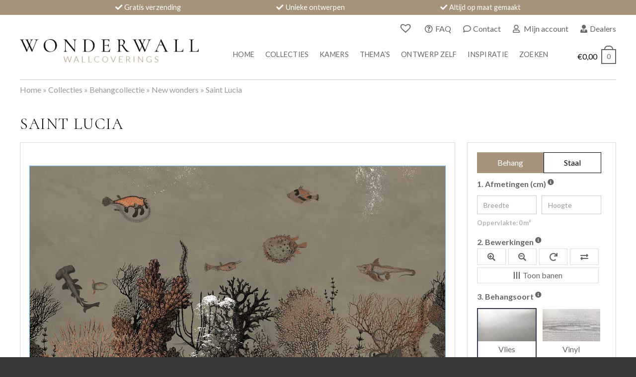

--- FILE ---
content_type: text/html; charset=UTF-8
request_url: https://www.wonderwall.nl/behang/new-wonders/saint-lucia-3/
body_size: 32346
content:
<!DOCTYPE html>
<html lang="nl-NL">
<head>
<!-- Google Tag Manager -->
<script>(function(w,d,s,l,i){w[l]=w[l]||[];w[l].push({'gtm.start':
new Date().getTime(),event:'gtm.js'});var f=d.getElementsByTagName(s)[0],
j=d.createElement(s),dl=l!='dataLayer'?'&l='+l:'';j.async=true;j.src=
'https://www.googletagmanager.com/gtm.js?id='+i+dl;f.parentNode.insertBefore(j,f);
})(window,document,'script','dataLayer','GTM-KVWK729L');</script>
<!-- End Google Tag Manager -->
  <meta name="p:domain_verify" content="4d993853b096219bdeb01cf324a9a869"/>
  <meta name="facebook-domain-verification" content="antv5y977ycvv3ysrmc17pumvl9zwq" />
  <!-- Meta Pixel Code -->
<script>
!function(f,b,e,v,n,t,s)
{if(f.fbq)return;n=f.fbq=function(){n.callMethod?
n.callMethod.apply(n,arguments):n.queue.push(arguments)};
if(!f._fbq)f._fbq=n;n.push=n;n.loaded=!0;n.version='2.0';
n.queue=[];t=b.createElement(e);t.async=!0;
t.src=v;s=b.getElementsByTagName(e)[0];
s.parentNode.insertBefore(t,s)}(window, document,'script',
'https://connect.facebook.net/en_US/fbevents.js');
fbq('init', '431172492267268');
fbq('track', 'PageView');
</script>
<noscript><img height="1" width="1" style="display:none"
src="https://www.facebook.com/tr?id=431172492267268&ev=PageView&noscript=1"
/></noscript>
  <!-- End Meta Pixel Code -->
  <meta charset="UTF-8">
  <meta content="width=device-width, initial-scale=1" name="viewport">
  <link rel="profile" href="http://gmpg.org/xfn/11">
    <link href="https://www.wonderwall.nl/wp-content/themes/yourwonderwall/images/favicon.png" rel="shortcut icon" type="image/x-icon">
  <link href="https://www.wonderwall.nl/wp-content/themes/yourwonderwall/images/webclip.png" rel="apple-touch-icon">
  <meta name='robots' content='index, follow, max-image-preview:large, max-snippet:-1, max-video-preview:-1' />

<!-- Google Tag Manager for WordPress by gtm4wp.com -->
<script data-cfasync="false" data-pagespeed-no-defer>
	var gtm4wp_datalayer_name = "dataLayer";
	var dataLayer = dataLayer || [];
	const gtm4wp_use_sku_instead = 0;
	const gtm4wp_currency = 'EUR';
	const gtm4wp_product_per_impression = 32;
	const gtm4wp_clear_ecommerce = false;
	const gtm4wp_datalayer_max_timeout = 2000;
</script>
<!-- End Google Tag Manager for WordPress by gtm4wp.com -->
	<title>Saint Lucia behang kopen | Wonderwall</title>
	<meta name="description" content="Saint Lucia behang op maat kopen bij Wonderwall. Prachtig luxe behang en altijd gratis verzonden!" />
	<link rel="canonical" href="https://www.wonderwall.nl/behang/new-wonders/saint-lucia-3/" />
	<meta property="og:locale" content="nl_NL" />
	<meta property="og:type" content="article" />
	<meta property="og:title" content="Saint Lucia behang kopen | Wonderwall" />
	<meta property="og:description" content="Saint Lucia behang op maat kopen bij Wonderwall. Prachtig luxe behang en altijd gratis verzonden!" />
	<meta property="og:url" content="https://www.wonderwall.nl/behang/new-wonders/saint-lucia-3/" />
	<meta property="og:site_name" content="Wonderwall" />
	<meta property="article:publisher" content="https://www.facebook.com/wonderwall.nl" />
	<meta property="article:modified_time" content="2023-07-06T09:46:01+00:00" />
	<meta property="og:image" content="https://www.wonderwall.nl/wp-content/uploads/2023/01/MU13093.jpg" />
	<meta property="og:image:width" content="1500" />
	<meta property="og:image:height" content="810" />
	<meta property="og:image:type" content="image/jpeg" />
	<meta name="twitter:card" content="summary_large_image" />
	<script type="application/ld+json" class="yoast-schema-graph">{"@context":"https://schema.org","@graph":[{"@type":["WebPage","ItemPage"],"@id":"https://www.wonderwall.nl/behang/new-wonders/saint-lucia-3/","url":"https://www.wonderwall.nl/behang/new-wonders/saint-lucia-3/","name":"Saint Lucia behang kopen | Wonderwall","isPartOf":{"@id":"https://www.wonderwall.nl/#website"},"primaryImageOfPage":{"@id":"https://www.wonderwall.nl/behang/new-wonders/saint-lucia-3/#primaryimage"},"image":{"@id":"https://www.wonderwall.nl/behang/new-wonders/saint-lucia-3/#primaryimage"},"thumbnailUrl":"https://www.wonderwall.nl/wp-content/uploads/2023/01/MU13093.jpg","datePublished":"2023-01-16T10:17:12+00:00","dateModified":"2023-07-06T09:46:01+00:00","description":"Saint Lucia behang op maat kopen bij Wonderwall. Prachtig luxe behang en altijd gratis verzonden!","breadcrumb":{"@id":"https://www.wonderwall.nl/behang/new-wonders/saint-lucia-3/#breadcrumb"},"inLanguage":"nl-NL","potentialAction":[{"@type":"ReadAction","target":["https://www.wonderwall.nl/behang/new-wonders/saint-lucia-3/"]}]},{"@type":"ImageObject","inLanguage":"nl-NL","@id":"https://www.wonderwall.nl/behang/new-wonders/saint-lucia-3/#primaryimage","url":"https://www.wonderwall.nl/wp-content/uploads/2023/01/MU13093.jpg","contentUrl":"https://www.wonderwall.nl/wp-content/uploads/2023/01/MU13093.jpg","width":1500,"height":810},{"@type":"BreadcrumbList","@id":"https://www.wonderwall.nl/behang/new-wonders/saint-lucia-3/#breadcrumb","itemListElement":[{"@type":"ListItem","position":1,"name":"Home","item":"https://www.wonderwall.nl/"},{"@type":"ListItem","position":2,"name":"Collecties","item":"https://www.wonderwall.nl/collecties/"},{"@type":"ListItem","position":3,"name":"Behangcollectie","item":"https://www.wonderwall.nl/behangcollectie/"},{"@type":"ListItem","position":4,"name":"New wonders","item":"https://www.wonderwall.nl/behangcollectie/new-wonders/"},{"@type":"ListItem","position":5,"name":"Saint Lucia"}]},{"@type":"WebSite","@id":"https://www.wonderwall.nl/#website","url":"https://www.wonderwall.nl/","name":"Wonderwall","description":"Wonderwall Wallcoverings","publisher":{"@id":"https://www.wonderwall.nl/#organization"},"potentialAction":[{"@type":"SearchAction","target":{"@type":"EntryPoint","urlTemplate":"https://www.wonderwall.nl/?s={search_term_string}"},"query-input":{"@type":"PropertyValueSpecification","valueRequired":true,"valueName":"search_term_string"}}],"inLanguage":"nl-NL"},{"@type":"Organization","@id":"https://www.wonderwall.nl/#organization","name":"Wonderwall Wallcoverings","url":"https://www.wonderwall.nl/","logo":{"@type":"ImageObject","inLanguage":"nl-NL","@id":"https://www.wonderwall.nl/#/schema/logo/image/","url":"https://www.wonderwall.nl/wp-content/uploads/2022/03/wonderwall-logo.png","contentUrl":"https://www.wonderwall.nl/wp-content/uploads/2022/03/wonderwall-logo.png","width":799,"height":104,"caption":"Wonderwall Wallcoverings"},"image":{"@id":"https://www.wonderwall.nl/#/schema/logo/image/"},"sameAs":["https://www.facebook.com/wonderwall.nl","https://www.instagram.com/wonderwall.nl/"]}]}</script>


<link rel='dns-prefetch' href='//code.jquery.com' />
<link rel='dns-prefetch' href='//ajax.googleapis.com' />
<link rel='dns-prefetch' href='//cdnjs.cloudflare.com' />
<link rel='dns-prefetch' href='//use.fontawesome.com' />
<link rel="alternate" type="application/rss+xml" title="Wonderwall &raquo; feed" href="https://www.wonderwall.nl/feed/" />
<link rel="alternate" type="application/rss+xml" title="Wonderwall &raquo; reacties feed" href="https://www.wonderwall.nl/comments/feed/" />
<link rel="alternate" title="oEmbed (JSON)" type="application/json+oembed" href="https://www.wonderwall.nl/wp-json/oembed/1.0/embed?url=https%3A%2F%2Fwww.wonderwall.nl%2Fbehang%2Fnew-wonders%2Fsaint-lucia-3%2F" />
<link rel="alternate" title="oEmbed (XML)" type="text/xml+oembed" href="https://www.wonderwall.nl/wp-json/oembed/1.0/embed?url=https%3A%2F%2Fwww.wonderwall.nl%2Fbehang%2Fnew-wonders%2Fsaint-lucia-3%2F&#038;format=xml" />
<style id='wp-img-auto-sizes-contain-inline-css' type='text/css'>
img:is([sizes=auto i],[sizes^="auto," i]){contain-intrinsic-size:3000px 1500px}
/*# sourceURL=wp-img-auto-sizes-contain-inline-css */
</style>
<link rel='stylesheet' id='tooltipster-style-css' href='https://www.wonderwall.nl/wp-content/themes/yourwonderwall/css/tooltipster.bundle.min.css?ver=4.2.8' type='text/css' media='all' />
<link rel='stylesheet' id='tooltipster-style-light-css' href='https://cdnjs.cloudflare.com/ajax/libs/tooltipster/4.2.8/css/plugins/tooltipster/sideTip/themes/tooltipster-sideTip-light.min.css?ver=4.2.8' type='text/css' media='all' />
<link rel='stylesheet' id='slick-style-css' href='https://cdnjs.cloudflare.com/ajax/libs/slick-carousel/1.9.0/slick.css?ver=1.9.0' type='text/css' media='all' />
<link rel='stylesheet' id='slick-theme-style-css' href='https://cdnjs.cloudflare.com/ajax/libs/slick-carousel/1.9.0/slick-theme.min.css?ver=1.9.0' type='text/css' media='all' />
<link rel='stylesheet' id='yourwonderwall-style-css' href='https://www.wonderwall.nl/wp-content/themes/yourwonderwall/style.css?ver=1.0.31' type='text/css' media='all' />
<link rel='stylesheet' id='cropper-style-css' href='https://cdnjs.cloudflare.com/ajax/libs/cropper/4.1.0/cropper.min.css?ver=4.1.0' type='text/css' media='all' />
<style id='wp-emoji-styles-inline-css' type='text/css'>

	img.wp-smiley, img.emoji {
		display: inline !important;
		border: none !important;
		box-shadow: none !important;
		height: 1em !important;
		width: 1em !important;
		margin: 0 0.07em !important;
		vertical-align: -0.1em !important;
		background: none !important;
		padding: 0 !important;
	}
/*# sourceURL=wp-emoji-styles-inline-css */
</style>
<link rel='stylesheet' id='wp-block-library-css' href='https://www.wonderwall.nl/wp-includes/css/dist/block-library/style.min.css?ver=6.9' type='text/css' media='all' />
<style id='wp-block-heading-inline-css' type='text/css'>
h1:where(.wp-block-heading).has-background,h2:where(.wp-block-heading).has-background,h3:where(.wp-block-heading).has-background,h4:where(.wp-block-heading).has-background,h5:where(.wp-block-heading).has-background,h6:where(.wp-block-heading).has-background{padding:1.25em 2.375em}h1.has-text-align-left[style*=writing-mode]:where([style*=vertical-lr]),h1.has-text-align-right[style*=writing-mode]:where([style*=vertical-rl]),h2.has-text-align-left[style*=writing-mode]:where([style*=vertical-lr]),h2.has-text-align-right[style*=writing-mode]:where([style*=vertical-rl]),h3.has-text-align-left[style*=writing-mode]:where([style*=vertical-lr]),h3.has-text-align-right[style*=writing-mode]:where([style*=vertical-rl]),h4.has-text-align-left[style*=writing-mode]:where([style*=vertical-lr]),h4.has-text-align-right[style*=writing-mode]:where([style*=vertical-rl]),h5.has-text-align-left[style*=writing-mode]:where([style*=vertical-lr]),h5.has-text-align-right[style*=writing-mode]:where([style*=vertical-rl]),h6.has-text-align-left[style*=writing-mode]:where([style*=vertical-lr]),h6.has-text-align-right[style*=writing-mode]:where([style*=vertical-rl]){rotate:180deg}
/*# sourceURL=https://www.wonderwall.nl/wp-includes/blocks/heading/style.min.css */
</style>
<style id='wp-block-columns-inline-css' type='text/css'>
.wp-block-columns{box-sizing:border-box;display:flex;flex-wrap:wrap!important}@media (min-width:782px){.wp-block-columns{flex-wrap:nowrap!important}}.wp-block-columns{align-items:normal!important}.wp-block-columns.are-vertically-aligned-top{align-items:flex-start}.wp-block-columns.are-vertically-aligned-center{align-items:center}.wp-block-columns.are-vertically-aligned-bottom{align-items:flex-end}@media (max-width:781px){.wp-block-columns:not(.is-not-stacked-on-mobile)>.wp-block-column{flex-basis:100%!important}}@media (min-width:782px){.wp-block-columns:not(.is-not-stacked-on-mobile)>.wp-block-column{flex-basis:0;flex-grow:1}.wp-block-columns:not(.is-not-stacked-on-mobile)>.wp-block-column[style*=flex-basis]{flex-grow:0}}.wp-block-columns.is-not-stacked-on-mobile{flex-wrap:nowrap!important}.wp-block-columns.is-not-stacked-on-mobile>.wp-block-column{flex-basis:0;flex-grow:1}.wp-block-columns.is-not-stacked-on-mobile>.wp-block-column[style*=flex-basis]{flex-grow:0}:where(.wp-block-columns){margin-bottom:1.75em}:where(.wp-block-columns.has-background){padding:1.25em 2.375em}.wp-block-column{flex-grow:1;min-width:0;overflow-wrap:break-word;word-break:break-word}.wp-block-column.is-vertically-aligned-top{align-self:flex-start}.wp-block-column.is-vertically-aligned-center{align-self:center}.wp-block-column.is-vertically-aligned-bottom{align-self:flex-end}.wp-block-column.is-vertically-aligned-stretch{align-self:stretch}.wp-block-column.is-vertically-aligned-bottom,.wp-block-column.is-vertically-aligned-center,.wp-block-column.is-vertically-aligned-top{width:100%}
/*# sourceURL=https://www.wonderwall.nl/wp-includes/blocks/columns/style.min.css */
</style>
<style id='wp-block-paragraph-inline-css' type='text/css'>
.is-small-text{font-size:.875em}.is-regular-text{font-size:1em}.is-large-text{font-size:2.25em}.is-larger-text{font-size:3em}.has-drop-cap:not(:focus):first-letter{float:left;font-size:8.4em;font-style:normal;font-weight:100;line-height:.68;margin:.05em .1em 0 0;text-transform:uppercase}body.rtl .has-drop-cap:not(:focus):first-letter{float:none;margin-left:.1em}p.has-drop-cap.has-background{overflow:hidden}:root :where(p.has-background){padding:1.25em 2.375em}:where(p.has-text-color:not(.has-link-color)) a{color:inherit}p.has-text-align-left[style*="writing-mode:vertical-lr"],p.has-text-align-right[style*="writing-mode:vertical-rl"]{rotate:180deg}
/*# sourceURL=https://www.wonderwall.nl/wp-includes/blocks/paragraph/style.min.css */
</style>
<style id='wp-block-social-links-inline-css' type='text/css'>
.wp-block-social-links{background:none;box-sizing:border-box;margin-left:0;padding-left:0;padding-right:0;text-indent:0}.wp-block-social-links .wp-social-link a,.wp-block-social-links .wp-social-link a:hover{border-bottom:0;box-shadow:none;text-decoration:none}.wp-block-social-links .wp-social-link svg{height:1em;width:1em}.wp-block-social-links .wp-social-link span:not(.screen-reader-text){font-size:.65em;margin-left:.5em;margin-right:.5em}.wp-block-social-links.has-small-icon-size{font-size:16px}.wp-block-social-links,.wp-block-social-links.has-normal-icon-size{font-size:24px}.wp-block-social-links.has-large-icon-size{font-size:36px}.wp-block-social-links.has-huge-icon-size{font-size:48px}.wp-block-social-links.aligncenter{display:flex;justify-content:center}.wp-block-social-links.alignright{justify-content:flex-end}.wp-block-social-link{border-radius:9999px;display:block}@media not (prefers-reduced-motion){.wp-block-social-link{transition:transform .1s ease}}.wp-block-social-link{height:auto}.wp-block-social-link a{align-items:center;display:flex;line-height:0}.wp-block-social-link:hover{transform:scale(1.1)}.wp-block-social-links .wp-block-social-link.wp-social-link{display:inline-block;margin:0;padding:0}.wp-block-social-links .wp-block-social-link.wp-social-link .wp-block-social-link-anchor,.wp-block-social-links .wp-block-social-link.wp-social-link .wp-block-social-link-anchor svg,.wp-block-social-links .wp-block-social-link.wp-social-link .wp-block-social-link-anchor:active,.wp-block-social-links .wp-block-social-link.wp-social-link .wp-block-social-link-anchor:hover,.wp-block-social-links .wp-block-social-link.wp-social-link .wp-block-social-link-anchor:visited{color:currentColor;fill:currentColor}:where(.wp-block-social-links:not(.is-style-logos-only)) .wp-social-link{background-color:#f0f0f0;color:#444}:where(.wp-block-social-links:not(.is-style-logos-only)) .wp-social-link-amazon{background-color:#f90;color:#fff}:where(.wp-block-social-links:not(.is-style-logos-only)) .wp-social-link-bandcamp{background-color:#1ea0c3;color:#fff}:where(.wp-block-social-links:not(.is-style-logos-only)) .wp-social-link-behance{background-color:#0757fe;color:#fff}:where(.wp-block-social-links:not(.is-style-logos-only)) .wp-social-link-bluesky{background-color:#0a7aff;color:#fff}:where(.wp-block-social-links:not(.is-style-logos-only)) .wp-social-link-codepen{background-color:#1e1f26;color:#fff}:where(.wp-block-social-links:not(.is-style-logos-only)) .wp-social-link-deviantart{background-color:#02e49b;color:#fff}:where(.wp-block-social-links:not(.is-style-logos-only)) .wp-social-link-discord{background-color:#5865f2;color:#fff}:where(.wp-block-social-links:not(.is-style-logos-only)) .wp-social-link-dribbble{background-color:#e94c89;color:#fff}:where(.wp-block-social-links:not(.is-style-logos-only)) .wp-social-link-dropbox{background-color:#4280ff;color:#fff}:where(.wp-block-social-links:not(.is-style-logos-only)) .wp-social-link-etsy{background-color:#f45800;color:#fff}:where(.wp-block-social-links:not(.is-style-logos-only)) .wp-social-link-facebook{background-color:#0866ff;color:#fff}:where(.wp-block-social-links:not(.is-style-logos-only)) .wp-social-link-fivehundredpx{background-color:#000;color:#fff}:where(.wp-block-social-links:not(.is-style-logos-only)) .wp-social-link-flickr{background-color:#0461dd;color:#fff}:where(.wp-block-social-links:not(.is-style-logos-only)) .wp-social-link-foursquare{background-color:#e65678;color:#fff}:where(.wp-block-social-links:not(.is-style-logos-only)) .wp-social-link-github{background-color:#24292d;color:#fff}:where(.wp-block-social-links:not(.is-style-logos-only)) .wp-social-link-goodreads{background-color:#eceadd;color:#382110}:where(.wp-block-social-links:not(.is-style-logos-only)) .wp-social-link-google{background-color:#ea4434;color:#fff}:where(.wp-block-social-links:not(.is-style-logos-only)) .wp-social-link-gravatar{background-color:#1d4fc4;color:#fff}:where(.wp-block-social-links:not(.is-style-logos-only)) .wp-social-link-instagram{background-color:#f00075;color:#fff}:where(.wp-block-social-links:not(.is-style-logos-only)) .wp-social-link-lastfm{background-color:#e21b24;color:#fff}:where(.wp-block-social-links:not(.is-style-logos-only)) .wp-social-link-linkedin{background-color:#0d66c2;color:#fff}:where(.wp-block-social-links:not(.is-style-logos-only)) .wp-social-link-mastodon{background-color:#3288d4;color:#fff}:where(.wp-block-social-links:not(.is-style-logos-only)) .wp-social-link-medium{background-color:#000;color:#fff}:where(.wp-block-social-links:not(.is-style-logos-only)) .wp-social-link-meetup{background-color:#f6405f;color:#fff}:where(.wp-block-social-links:not(.is-style-logos-only)) .wp-social-link-patreon{background-color:#000;color:#fff}:where(.wp-block-social-links:not(.is-style-logos-only)) .wp-social-link-pinterest{background-color:#e60122;color:#fff}:where(.wp-block-social-links:not(.is-style-logos-only)) .wp-social-link-pocket{background-color:#ef4155;color:#fff}:where(.wp-block-social-links:not(.is-style-logos-only)) .wp-social-link-reddit{background-color:#ff4500;color:#fff}:where(.wp-block-social-links:not(.is-style-logos-only)) .wp-social-link-skype{background-color:#0478d7;color:#fff}:where(.wp-block-social-links:not(.is-style-logos-only)) .wp-social-link-snapchat{background-color:#fefc00;color:#fff;stroke:#000}:where(.wp-block-social-links:not(.is-style-logos-only)) .wp-social-link-soundcloud{background-color:#ff5600;color:#fff}:where(.wp-block-social-links:not(.is-style-logos-only)) .wp-social-link-spotify{background-color:#1bd760;color:#fff}:where(.wp-block-social-links:not(.is-style-logos-only)) .wp-social-link-telegram{background-color:#2aabee;color:#fff}:where(.wp-block-social-links:not(.is-style-logos-only)) .wp-social-link-threads{background-color:#000;color:#fff}:where(.wp-block-social-links:not(.is-style-logos-only)) .wp-social-link-tiktok{background-color:#000;color:#fff}:where(.wp-block-social-links:not(.is-style-logos-only)) .wp-social-link-tumblr{background-color:#011835;color:#fff}:where(.wp-block-social-links:not(.is-style-logos-only)) .wp-social-link-twitch{background-color:#6440a4;color:#fff}:where(.wp-block-social-links:not(.is-style-logos-only)) .wp-social-link-twitter{background-color:#1da1f2;color:#fff}:where(.wp-block-social-links:not(.is-style-logos-only)) .wp-social-link-vimeo{background-color:#1eb7ea;color:#fff}:where(.wp-block-social-links:not(.is-style-logos-only)) .wp-social-link-vk{background-color:#4680c2;color:#fff}:where(.wp-block-social-links:not(.is-style-logos-only)) .wp-social-link-wordpress{background-color:#3499cd;color:#fff}:where(.wp-block-social-links:not(.is-style-logos-only)) .wp-social-link-whatsapp{background-color:#25d366;color:#fff}:where(.wp-block-social-links:not(.is-style-logos-only)) .wp-social-link-x{background-color:#000;color:#fff}:where(.wp-block-social-links:not(.is-style-logos-only)) .wp-social-link-yelp{background-color:#d32422;color:#fff}:where(.wp-block-social-links:not(.is-style-logos-only)) .wp-social-link-youtube{background-color:red;color:#fff}:where(.wp-block-social-links.is-style-logos-only) .wp-social-link{background:none}:where(.wp-block-social-links.is-style-logos-only) .wp-social-link svg{height:1.25em;width:1.25em}:where(.wp-block-social-links.is-style-logos-only) .wp-social-link-amazon{color:#f90}:where(.wp-block-social-links.is-style-logos-only) .wp-social-link-bandcamp{color:#1ea0c3}:where(.wp-block-social-links.is-style-logos-only) .wp-social-link-behance{color:#0757fe}:where(.wp-block-social-links.is-style-logos-only) .wp-social-link-bluesky{color:#0a7aff}:where(.wp-block-social-links.is-style-logos-only) .wp-social-link-codepen{color:#1e1f26}:where(.wp-block-social-links.is-style-logos-only) .wp-social-link-deviantart{color:#02e49b}:where(.wp-block-social-links.is-style-logos-only) .wp-social-link-discord{color:#5865f2}:where(.wp-block-social-links.is-style-logos-only) .wp-social-link-dribbble{color:#e94c89}:where(.wp-block-social-links.is-style-logos-only) .wp-social-link-dropbox{color:#4280ff}:where(.wp-block-social-links.is-style-logos-only) .wp-social-link-etsy{color:#f45800}:where(.wp-block-social-links.is-style-logos-only) .wp-social-link-facebook{color:#0866ff}:where(.wp-block-social-links.is-style-logos-only) .wp-social-link-fivehundredpx{color:#000}:where(.wp-block-social-links.is-style-logos-only) .wp-social-link-flickr{color:#0461dd}:where(.wp-block-social-links.is-style-logos-only) .wp-social-link-foursquare{color:#e65678}:where(.wp-block-social-links.is-style-logos-only) .wp-social-link-github{color:#24292d}:where(.wp-block-social-links.is-style-logos-only) .wp-social-link-goodreads{color:#382110}:where(.wp-block-social-links.is-style-logos-only) .wp-social-link-google{color:#ea4434}:where(.wp-block-social-links.is-style-logos-only) .wp-social-link-gravatar{color:#1d4fc4}:where(.wp-block-social-links.is-style-logos-only) .wp-social-link-instagram{color:#f00075}:where(.wp-block-social-links.is-style-logos-only) .wp-social-link-lastfm{color:#e21b24}:where(.wp-block-social-links.is-style-logos-only) .wp-social-link-linkedin{color:#0d66c2}:where(.wp-block-social-links.is-style-logos-only) .wp-social-link-mastodon{color:#3288d4}:where(.wp-block-social-links.is-style-logos-only) .wp-social-link-medium{color:#000}:where(.wp-block-social-links.is-style-logos-only) .wp-social-link-meetup{color:#f6405f}:where(.wp-block-social-links.is-style-logos-only) .wp-social-link-patreon{color:#000}:where(.wp-block-social-links.is-style-logos-only) .wp-social-link-pinterest{color:#e60122}:where(.wp-block-social-links.is-style-logos-only) .wp-social-link-pocket{color:#ef4155}:where(.wp-block-social-links.is-style-logos-only) .wp-social-link-reddit{color:#ff4500}:where(.wp-block-social-links.is-style-logos-only) .wp-social-link-skype{color:#0478d7}:where(.wp-block-social-links.is-style-logos-only) .wp-social-link-snapchat{color:#fff;stroke:#000}:where(.wp-block-social-links.is-style-logos-only) .wp-social-link-soundcloud{color:#ff5600}:where(.wp-block-social-links.is-style-logos-only) .wp-social-link-spotify{color:#1bd760}:where(.wp-block-social-links.is-style-logos-only) .wp-social-link-telegram{color:#2aabee}:where(.wp-block-social-links.is-style-logos-only) .wp-social-link-threads{color:#000}:where(.wp-block-social-links.is-style-logos-only) .wp-social-link-tiktok{color:#000}:where(.wp-block-social-links.is-style-logos-only) .wp-social-link-tumblr{color:#011835}:where(.wp-block-social-links.is-style-logos-only) .wp-social-link-twitch{color:#6440a4}:where(.wp-block-social-links.is-style-logos-only) .wp-social-link-twitter{color:#1da1f2}:where(.wp-block-social-links.is-style-logos-only) .wp-social-link-vimeo{color:#1eb7ea}:where(.wp-block-social-links.is-style-logos-only) .wp-social-link-vk{color:#4680c2}:where(.wp-block-social-links.is-style-logos-only) .wp-social-link-whatsapp{color:#25d366}:where(.wp-block-social-links.is-style-logos-only) .wp-social-link-wordpress{color:#3499cd}:where(.wp-block-social-links.is-style-logos-only) .wp-social-link-x{color:#000}:where(.wp-block-social-links.is-style-logos-only) .wp-social-link-yelp{color:#d32422}:where(.wp-block-social-links.is-style-logos-only) .wp-social-link-youtube{color:red}.wp-block-social-links.is-style-pill-shape .wp-social-link{width:auto}:root :where(.wp-block-social-links .wp-social-link a){padding:.25em}:root :where(.wp-block-social-links.is-style-logos-only .wp-social-link a){padding:0}:root :where(.wp-block-social-links.is-style-pill-shape .wp-social-link a){padding-left:.6666666667em;padding-right:.6666666667em}.wp-block-social-links:not(.has-icon-color):not(.has-icon-background-color) .wp-social-link-snapchat .wp-block-social-link-label{color:#000}
/*# sourceURL=https://www.wonderwall.nl/wp-includes/blocks/social-links/style.min.css */
</style>
<style id='wp-block-spacer-inline-css' type='text/css'>
.wp-block-spacer{clear:both}
/*# sourceURL=https://www.wonderwall.nl/wp-includes/blocks/spacer/style.min.css */
</style>
<style id='global-styles-inline-css' type='text/css'>
:root{--wp--preset--aspect-ratio--square: 1;--wp--preset--aspect-ratio--4-3: 4/3;--wp--preset--aspect-ratio--3-4: 3/4;--wp--preset--aspect-ratio--3-2: 3/2;--wp--preset--aspect-ratio--2-3: 2/3;--wp--preset--aspect-ratio--16-9: 16/9;--wp--preset--aspect-ratio--9-16: 9/16;--wp--preset--color--black: #000000;--wp--preset--color--cyan-bluish-gray: #abb8c3;--wp--preset--color--white: #ffffff;--wp--preset--color--pale-pink: #f78da7;--wp--preset--color--vivid-red: #cf2e2e;--wp--preset--color--luminous-vivid-orange: #ff6900;--wp--preset--color--luminous-vivid-amber: #fcb900;--wp--preset--color--light-green-cyan: #7bdcb5;--wp--preset--color--vivid-green-cyan: #00d084;--wp--preset--color--pale-cyan-blue: #8ed1fc;--wp--preset--color--vivid-cyan-blue: #0693e3;--wp--preset--color--vivid-purple: #9b51e0;--wp--preset--gradient--vivid-cyan-blue-to-vivid-purple: linear-gradient(135deg,rgb(6,147,227) 0%,rgb(155,81,224) 100%);--wp--preset--gradient--light-green-cyan-to-vivid-green-cyan: linear-gradient(135deg,rgb(122,220,180) 0%,rgb(0,208,130) 100%);--wp--preset--gradient--luminous-vivid-amber-to-luminous-vivid-orange: linear-gradient(135deg,rgb(252,185,0) 0%,rgb(255,105,0) 100%);--wp--preset--gradient--luminous-vivid-orange-to-vivid-red: linear-gradient(135deg,rgb(255,105,0) 0%,rgb(207,46,46) 100%);--wp--preset--gradient--very-light-gray-to-cyan-bluish-gray: linear-gradient(135deg,rgb(238,238,238) 0%,rgb(169,184,195) 100%);--wp--preset--gradient--cool-to-warm-spectrum: linear-gradient(135deg,rgb(74,234,220) 0%,rgb(151,120,209) 20%,rgb(207,42,186) 40%,rgb(238,44,130) 60%,rgb(251,105,98) 80%,rgb(254,248,76) 100%);--wp--preset--gradient--blush-light-purple: linear-gradient(135deg,rgb(255,206,236) 0%,rgb(152,150,240) 100%);--wp--preset--gradient--blush-bordeaux: linear-gradient(135deg,rgb(254,205,165) 0%,rgb(254,45,45) 50%,rgb(107,0,62) 100%);--wp--preset--gradient--luminous-dusk: linear-gradient(135deg,rgb(255,203,112) 0%,rgb(199,81,192) 50%,rgb(65,88,208) 100%);--wp--preset--gradient--pale-ocean: linear-gradient(135deg,rgb(255,245,203) 0%,rgb(182,227,212) 50%,rgb(51,167,181) 100%);--wp--preset--gradient--electric-grass: linear-gradient(135deg,rgb(202,248,128) 0%,rgb(113,206,126) 100%);--wp--preset--gradient--midnight: linear-gradient(135deg,rgb(2,3,129) 0%,rgb(40,116,252) 100%);--wp--preset--font-size--small: 13px;--wp--preset--font-size--medium: 20px;--wp--preset--font-size--large: 36px;--wp--preset--font-size--x-large: 42px;--wp--preset--spacing--20: 0.44rem;--wp--preset--spacing--30: 0.67rem;--wp--preset--spacing--40: 1rem;--wp--preset--spacing--50: 1.5rem;--wp--preset--spacing--60: 2.25rem;--wp--preset--spacing--70: 3.38rem;--wp--preset--spacing--80: 5.06rem;--wp--preset--shadow--natural: 6px 6px 9px rgba(0, 0, 0, 0.2);--wp--preset--shadow--deep: 12px 12px 50px rgba(0, 0, 0, 0.4);--wp--preset--shadow--sharp: 6px 6px 0px rgba(0, 0, 0, 0.2);--wp--preset--shadow--outlined: 6px 6px 0px -3px rgb(255, 255, 255), 6px 6px rgb(0, 0, 0);--wp--preset--shadow--crisp: 6px 6px 0px rgb(0, 0, 0);}:where(.is-layout-flex){gap: 0.5em;}:where(.is-layout-grid){gap: 0.5em;}body .is-layout-flex{display: flex;}.is-layout-flex{flex-wrap: wrap;align-items: center;}.is-layout-flex > :is(*, div){margin: 0;}body .is-layout-grid{display: grid;}.is-layout-grid > :is(*, div){margin: 0;}:where(.wp-block-columns.is-layout-flex){gap: 2em;}:where(.wp-block-columns.is-layout-grid){gap: 2em;}:where(.wp-block-post-template.is-layout-flex){gap: 1.25em;}:where(.wp-block-post-template.is-layout-grid){gap: 1.25em;}.has-black-color{color: var(--wp--preset--color--black) !important;}.has-cyan-bluish-gray-color{color: var(--wp--preset--color--cyan-bluish-gray) !important;}.has-white-color{color: var(--wp--preset--color--white) !important;}.has-pale-pink-color{color: var(--wp--preset--color--pale-pink) !important;}.has-vivid-red-color{color: var(--wp--preset--color--vivid-red) !important;}.has-luminous-vivid-orange-color{color: var(--wp--preset--color--luminous-vivid-orange) !important;}.has-luminous-vivid-amber-color{color: var(--wp--preset--color--luminous-vivid-amber) !important;}.has-light-green-cyan-color{color: var(--wp--preset--color--light-green-cyan) !important;}.has-vivid-green-cyan-color{color: var(--wp--preset--color--vivid-green-cyan) !important;}.has-pale-cyan-blue-color{color: var(--wp--preset--color--pale-cyan-blue) !important;}.has-vivid-cyan-blue-color{color: var(--wp--preset--color--vivid-cyan-blue) !important;}.has-vivid-purple-color{color: var(--wp--preset--color--vivid-purple) !important;}.has-black-background-color{background-color: var(--wp--preset--color--black) !important;}.has-cyan-bluish-gray-background-color{background-color: var(--wp--preset--color--cyan-bluish-gray) !important;}.has-white-background-color{background-color: var(--wp--preset--color--white) !important;}.has-pale-pink-background-color{background-color: var(--wp--preset--color--pale-pink) !important;}.has-vivid-red-background-color{background-color: var(--wp--preset--color--vivid-red) !important;}.has-luminous-vivid-orange-background-color{background-color: var(--wp--preset--color--luminous-vivid-orange) !important;}.has-luminous-vivid-amber-background-color{background-color: var(--wp--preset--color--luminous-vivid-amber) !important;}.has-light-green-cyan-background-color{background-color: var(--wp--preset--color--light-green-cyan) !important;}.has-vivid-green-cyan-background-color{background-color: var(--wp--preset--color--vivid-green-cyan) !important;}.has-pale-cyan-blue-background-color{background-color: var(--wp--preset--color--pale-cyan-blue) !important;}.has-vivid-cyan-blue-background-color{background-color: var(--wp--preset--color--vivid-cyan-blue) !important;}.has-vivid-purple-background-color{background-color: var(--wp--preset--color--vivid-purple) !important;}.has-black-border-color{border-color: var(--wp--preset--color--black) !important;}.has-cyan-bluish-gray-border-color{border-color: var(--wp--preset--color--cyan-bluish-gray) !important;}.has-white-border-color{border-color: var(--wp--preset--color--white) !important;}.has-pale-pink-border-color{border-color: var(--wp--preset--color--pale-pink) !important;}.has-vivid-red-border-color{border-color: var(--wp--preset--color--vivid-red) !important;}.has-luminous-vivid-orange-border-color{border-color: var(--wp--preset--color--luminous-vivid-orange) !important;}.has-luminous-vivid-amber-border-color{border-color: var(--wp--preset--color--luminous-vivid-amber) !important;}.has-light-green-cyan-border-color{border-color: var(--wp--preset--color--light-green-cyan) !important;}.has-vivid-green-cyan-border-color{border-color: var(--wp--preset--color--vivid-green-cyan) !important;}.has-pale-cyan-blue-border-color{border-color: var(--wp--preset--color--pale-cyan-blue) !important;}.has-vivid-cyan-blue-border-color{border-color: var(--wp--preset--color--vivid-cyan-blue) !important;}.has-vivid-purple-border-color{border-color: var(--wp--preset--color--vivid-purple) !important;}.has-vivid-cyan-blue-to-vivid-purple-gradient-background{background: var(--wp--preset--gradient--vivid-cyan-blue-to-vivid-purple) !important;}.has-light-green-cyan-to-vivid-green-cyan-gradient-background{background: var(--wp--preset--gradient--light-green-cyan-to-vivid-green-cyan) !important;}.has-luminous-vivid-amber-to-luminous-vivid-orange-gradient-background{background: var(--wp--preset--gradient--luminous-vivid-amber-to-luminous-vivid-orange) !important;}.has-luminous-vivid-orange-to-vivid-red-gradient-background{background: var(--wp--preset--gradient--luminous-vivid-orange-to-vivid-red) !important;}.has-very-light-gray-to-cyan-bluish-gray-gradient-background{background: var(--wp--preset--gradient--very-light-gray-to-cyan-bluish-gray) !important;}.has-cool-to-warm-spectrum-gradient-background{background: var(--wp--preset--gradient--cool-to-warm-spectrum) !important;}.has-blush-light-purple-gradient-background{background: var(--wp--preset--gradient--blush-light-purple) !important;}.has-blush-bordeaux-gradient-background{background: var(--wp--preset--gradient--blush-bordeaux) !important;}.has-luminous-dusk-gradient-background{background: var(--wp--preset--gradient--luminous-dusk) !important;}.has-pale-ocean-gradient-background{background: var(--wp--preset--gradient--pale-ocean) !important;}.has-electric-grass-gradient-background{background: var(--wp--preset--gradient--electric-grass) !important;}.has-midnight-gradient-background{background: var(--wp--preset--gradient--midnight) !important;}.has-small-font-size{font-size: var(--wp--preset--font-size--small) !important;}.has-medium-font-size{font-size: var(--wp--preset--font-size--medium) !important;}.has-large-font-size{font-size: var(--wp--preset--font-size--large) !important;}.has-x-large-font-size{font-size: var(--wp--preset--font-size--x-large) !important;}
:where(.wp-block-columns.is-layout-flex){gap: 2em;}:where(.wp-block-columns.is-layout-grid){gap: 2em;}
/*# sourceURL=global-styles-inline-css */
</style>
<style id='core-block-supports-inline-css' type='text/css'>
.wp-container-core-columns-is-layout-9d6595d7{flex-wrap:nowrap;}
/*# sourceURL=core-block-supports-inline-css */
</style>

<style id='classic-theme-styles-inline-css' type='text/css'>
/*! This file is auto-generated */
.wp-block-button__link{color:#fff;background-color:#32373c;border-radius:9999px;box-shadow:none;text-decoration:none;padding:calc(.667em + 2px) calc(1.333em + 2px);font-size:1.125em}.wp-block-file__button{background:#32373c;color:#fff;text-decoration:none}
/*# sourceURL=/wp-includes/css/classic-themes.min.css */
</style>
<style id='font-awesome-svg-styles-default-inline-css' type='text/css'>
.svg-inline--fa {
  display: inline-block;
  height: 1em;
  overflow: visible;
  vertical-align: -.125em;
}
/*# sourceURL=font-awesome-svg-styles-default-inline-css */
</style>
<link rel='stylesheet' id='font-awesome-svg-styles-css' href='https://www.wonderwall.nl/wp-content/uploads/font-awesome/v5.14.0/css/svg-with-js.css' type='text/css' media='all' />
<style id='font-awesome-svg-styles-inline-css' type='text/css'>
   .wp-block-font-awesome-icon svg::before,
   .wp-rich-text-font-awesome-icon svg::before {content: unset;}
/*# sourceURL=font-awesome-svg-styles-inline-css */
</style>
<link rel='stylesheet' id='photoswipe-css' href='https://www.wonderwall.nl/wp-content/plugins/woocommerce/assets/css/photoswipe/photoswipe.min.css?ver=10.4.3' type='text/css' media='all' />
<link rel='stylesheet' id='photoswipe-default-skin-css' href='https://www.wonderwall.nl/wp-content/plugins/woocommerce/assets/css/photoswipe/default-skin/default-skin.min.css?ver=10.4.3' type='text/css' media='all' />
<link rel='stylesheet' id='woocommerce-layout-css' href='https://www.wonderwall.nl/wp-content/plugins/woocommerce/assets/css/woocommerce-layout.css?ver=10.4.3' type='text/css' media='all' />
<link rel='stylesheet' id='woocommerce-smallscreen-css' href='https://www.wonderwall.nl/wp-content/plugins/woocommerce/assets/css/woocommerce-smallscreen.css?ver=10.4.3' type='text/css' media='only screen and (max-width: 768px)' />
<link rel='stylesheet' id='woocommerce-general-css' href='https://www.wonderwall.nl/wp-content/plugins/woocommerce/assets/css/woocommerce.css?ver=10.4.3' type='text/css' media='all' />
<style id='woocommerce-inline-inline-css' type='text/css'>
.woocommerce form .form-row .required { visibility: visible; }
/*# sourceURL=woocommerce-inline-inline-css */
</style>
<link rel='stylesheet' id='aws-style-css' href='https://www.wonderwall.nl/wp-content/plugins/advanced-woo-search/assets/css/common.min.css?ver=3.51' type='text/css' media='all' />
<link rel='preload' as='font' type='font/woff2' crossorigin='anonymous' id='tinvwl-webfont-font-css' href='https://www.wonderwall.nl/wp-content/plugins/ti-woocommerce-wishlist/assets/fonts/tinvwl-webfont.woff2?ver=xu2uyi'  media='all' />
<link rel='stylesheet' id='tinvwl-webfont-css' href='https://www.wonderwall.nl/wp-content/plugins/ti-woocommerce-wishlist/assets/css/webfont.min.css?ver=2.11.1' type='text/css' media='all' />
<link rel='stylesheet' id='tinvwl-css' href='https://www.wonderwall.nl/wp-content/plugins/ti-woocommerce-wishlist/assets/css/public.min.css?ver=2.11.1' type='text/css' media='all' />
<link rel='stylesheet' id='custom-woocommerce-style-css' href='https://www.wonderwall.nl/wp-content/themes/yourwonderwall/css/woocommerce.css?ver=1.0.26' type='text/css' media='all' />
<link rel='stylesheet' id='font-awesome-official-css' href='https://use.fontawesome.com/releases/v5.14.0/css/all.css' type='text/css' media='all' integrity="sha384-HzLeBuhoNPvSl5KYnjx0BT+WB0QEEqLprO+NBkkk5gbc67FTaL7XIGa2w1L0Xbgc" crossorigin="anonymous" />
<link rel='stylesheet' id='mollie-applepaydirect-css' href='https://www.wonderwall.nl/wp-content/plugins/mollie-payments-for-woocommerce/public/css/mollie-applepaydirect.min.css?ver=1766387631' type='text/css' media='screen' />
<link rel='stylesheet' id='woo_discount_pro_style-css' href='https://www.wonderwall.nl/wp-content/plugins/woo-discount-rules-pro/Assets/Css/awdr_style.css?ver=2.6.1' type='text/css' media='all' />
<link rel='stylesheet' id='sib-front-css-css' href='https://www.wonderwall.nl/wp-content/plugins/mailin/css/mailin-front.css?ver=6.9' type='text/css' media='all' />
<link rel='stylesheet' id='wapf-frontend-css' href='https://www.wonderwall.nl/wp-content/plugins/advanced-product-fields-for-woocommerce-pro/assets/css/frontend.min.css?ver=1.6.0' type='text/css' media='all' />
<link rel='stylesheet' id='font-awesome-official-v4shim-css' href='https://use.fontawesome.com/releases/v5.14.0/css/v4-shims.css' type='text/css' media='all' integrity="sha384-9aKO2QU3KETrRCCXFbhLK16iRd15nC+OYEmpVb54jY8/CEXz/GVRsnM73wcbYw+m" crossorigin="anonymous" />
<style id='font-awesome-official-v4shim-inline-css' type='text/css'>
@font-face {
font-family: "FontAwesome";
font-display: block;
src: url("https://use.fontawesome.com/releases/v5.14.0/webfonts/fa-brands-400.eot"),
		url("https://use.fontawesome.com/releases/v5.14.0/webfonts/fa-brands-400.eot?#iefix") format("embedded-opentype"),
		url("https://use.fontawesome.com/releases/v5.14.0/webfonts/fa-brands-400.woff2") format("woff2"),
		url("https://use.fontawesome.com/releases/v5.14.0/webfonts/fa-brands-400.woff") format("woff"),
		url("https://use.fontawesome.com/releases/v5.14.0/webfonts/fa-brands-400.ttf") format("truetype"),
		url("https://use.fontawesome.com/releases/v5.14.0/webfonts/fa-brands-400.svg#fontawesome") format("svg");
}

@font-face {
font-family: "FontAwesome";
font-display: block;
src: url("https://use.fontawesome.com/releases/v5.14.0/webfonts/fa-solid-900.eot"),
		url("https://use.fontawesome.com/releases/v5.14.0/webfonts/fa-solid-900.eot?#iefix") format("embedded-opentype"),
		url("https://use.fontawesome.com/releases/v5.14.0/webfonts/fa-solid-900.woff2") format("woff2"),
		url("https://use.fontawesome.com/releases/v5.14.0/webfonts/fa-solid-900.woff") format("woff"),
		url("https://use.fontawesome.com/releases/v5.14.0/webfonts/fa-solid-900.ttf") format("truetype"),
		url("https://use.fontawesome.com/releases/v5.14.0/webfonts/fa-solid-900.svg#fontawesome") format("svg");
}

@font-face {
font-family: "FontAwesome";
font-display: block;
src: url("https://use.fontawesome.com/releases/v5.14.0/webfonts/fa-regular-400.eot"),
		url("https://use.fontawesome.com/releases/v5.14.0/webfonts/fa-regular-400.eot?#iefix") format("embedded-opentype"),
		url("https://use.fontawesome.com/releases/v5.14.0/webfonts/fa-regular-400.woff2") format("woff2"),
		url("https://use.fontawesome.com/releases/v5.14.0/webfonts/fa-regular-400.woff") format("woff"),
		url("https://use.fontawesome.com/releases/v5.14.0/webfonts/fa-regular-400.ttf") format("truetype"),
		url("https://use.fontawesome.com/releases/v5.14.0/webfonts/fa-regular-400.svg#fontawesome") format("svg");
unicode-range: U+F004-F005,U+F007,U+F017,U+F022,U+F024,U+F02E,U+F03E,U+F044,U+F057-F059,U+F06E,U+F070,U+F075,U+F07B-F07C,U+F080,U+F086,U+F089,U+F094,U+F09D,U+F0A0,U+F0A4-F0A7,U+F0C5,U+F0C7-F0C8,U+F0E0,U+F0EB,U+F0F3,U+F0F8,U+F0FE,U+F111,U+F118-F11A,U+F11C,U+F133,U+F144,U+F146,U+F14A,U+F14D-F14E,U+F150-F152,U+F15B-F15C,U+F164-F165,U+F185-F186,U+F191-F192,U+F1AD,U+F1C1-F1C9,U+F1CD,U+F1D8,U+F1E3,U+F1EA,U+F1F6,U+F1F9,U+F20A,U+F247-F249,U+F24D,U+F254-F25B,U+F25D,U+F267,U+F271-F274,U+F279,U+F28B,U+F28D,U+F2B5-F2B6,U+F2B9,U+F2BB,U+F2BD,U+F2C1-F2C2,U+F2D0,U+F2D2,U+F2DC,U+F2ED,U+F328,U+F358-F35B,U+F3A5,U+F3D1,U+F410,U+F4AD;
}
/*# sourceURL=font-awesome-official-v4shim-inline-css */
</style>
<script>(function(url,id){var script=document.createElement('script');script.async=true;script.src='https://'+url+'/sidebar.js?id='+id+'&c='+cachebuster(10,id);var ref=document.getElementsByTagName('script')[0];ref.parentNode.insertBefore(script,ref);function cachebuster(refreshMinutes,id){var now=Date.now();var interval=refreshMinutes*60e3;var shift=(Math.sin(id)||0)*interval;return Math.floor((now+shift)/interval);}})("dashboard.webwinkelkeur.nl",1214858);</script><script src="https://code.jquery.com/jquery-3.5.1.min.js?ver=3.5.1" integrity="sha256-9/aliU8dGd2tb6OSsuzixeV4y/faTqgFtohetphbbj0=" crossorigin="anonymous" type="text/javascript"></script>
<script type="text/javascript" src="https://ajax.googleapis.com/ajax/libs/webfont/1.6.26/webfont.js?ver=1.6.26" id="webfonts-js"></script>
<script type="text/javascript" id="webfonts-js-after">
/* <![CDATA[ */
WebFont.load({ google: { families: ["Lato:400,400italic,700,700italic,900,900italic","Cormorant:300,300italic,400,400italic,600,600italic,700,700italic","Nothing You Could Do:regular"] }});
//# sourceURL=webfonts-js-after
/* ]]> */
</script>
<script type="text/javascript" id="touch-js-after">
/* <![CDATA[ */
!function(o,c){var n=c.documentElement,t=" w-mod-";n.className+=t+"js",("ontouchstart"in o||o.DocumentTouch&&c instanceof DocumentTouch)&&(n.className+=t+"touch")}(window,document);
//# sourceURL=touch-js-after
/* ]]> */
</script>
<script type="text/javascript" src="https://www.wonderwall.nl/wp-content/plugins/woocommerce/assets/js/photoswipe/photoswipe.min.js?ver=4.1.1-wc.10.4.3" id="wc-photoswipe-js" defer="defer" data-wp-strategy="defer"></script>
<script type="text/javascript" src="https://www.wonderwall.nl/wp-content/plugins/woocommerce/assets/js/photoswipe/photoswipe-ui-default.min.js?ver=4.1.1-wc.10.4.3" id="wc-photoswipe-ui-default-js" defer="defer" data-wp-strategy="defer"></script>
<script type="text/javascript" id="wc-single-product-js-extra">
/* <![CDATA[ */
var wc_single_product_params = {"i18n_required_rating_text":"Selecteer een waardering","i18n_rating_options":["1 van de 5 sterren","2 van de 5 sterren","3 van de 5 sterren","4 van de 5 sterren","5 van de 5 sterren"],"i18n_product_gallery_trigger_text":"Afbeeldinggalerij in volledig scherm bekijken","review_rating_required":"yes","flexslider":{"rtl":false,"animation":"slide","smoothHeight":true,"directionNav":false,"controlNav":"thumbnails","slideshow":false,"animationSpeed":500,"animationLoop":false,"allowOneSlide":false},"zoom_enabled":"","zoom_options":[],"photoswipe_enabled":"1","photoswipe_options":{"shareEl":false,"closeOnScroll":false,"history":false,"hideAnimationDuration":0,"showAnimationDuration":0},"flexslider_enabled":""};
//# sourceURL=wc-single-product-js-extra
/* ]]> */
</script>
<script type="text/javascript" src="https://www.wonderwall.nl/wp-content/plugins/woocommerce/assets/js/frontend/single-product.min.js?ver=10.4.3" id="wc-single-product-js" defer="defer" data-wp-strategy="defer"></script>
<script type="text/javascript" src="https://www.wonderwall.nl/wp-content/plugins/woocommerce/assets/js/jquery-blockui/jquery.blockUI.min.js?ver=2.7.0-wc.10.4.3" id="wc-jquery-blockui-js" data-wp-strategy="defer"></script>
<script type="text/javascript" src="https://www.wonderwall.nl/wp-content/plugins/woocommerce/assets/js/js-cookie/js.cookie.min.js?ver=2.1.4-wc.10.4.3" id="wc-js-cookie-js" data-wp-strategy="defer"></script>
<script type="text/javascript" id="woocommerce-js-extra">
/* <![CDATA[ */
var woocommerce_params = {"ajax_url":"/wp-admin/admin-ajax.php","wc_ajax_url":"/?wc-ajax=%%endpoint%%","i18n_password_show":"Wachtwoord weergeven","i18n_password_hide":"Wachtwoord verbergen"};
//# sourceURL=woocommerce-js-extra
/* ]]> */
</script>
<script type="text/javascript" src="https://www.wonderwall.nl/wp-content/plugins/woocommerce/assets/js/frontend/woocommerce.min.js?ver=10.4.3" id="woocommerce-js" defer="defer" data-wp-strategy="defer"></script>
<script type="text/javascript" id="sib-front-js-js-extra">
/* <![CDATA[ */
var sibErrMsg = {"invalidMail":"Please fill out valid email address","requiredField":"Please fill out required fields","invalidDateFormat":"Please fill out valid date format","invalidSMSFormat":"Please fill out valid phone number"};
var ajax_sib_front_object = {"ajax_url":"https://www.wonderwall.nl/wp-admin/admin-ajax.php","ajax_nonce":"6b830e88ed","flag_url":"https://www.wonderwall.nl/wp-content/plugins/mailin/img/flags/"};
//# sourceURL=sib-front-js-js-extra
/* ]]> */
</script>
<script type="text/javascript" src="https://www.wonderwall.nl/wp-content/plugins/mailin/js/mailin-front.js?ver=1768808347" id="sib-front-js-js"></script>
<link rel="https://api.w.org/" href="https://www.wonderwall.nl/wp-json/" /><link rel="alternate" title="JSON" type="application/json" href="https://www.wonderwall.nl/wp-json/wp/v2/product/3836" /><link rel="EditURI" type="application/rsd+xml" title="RSD" href="https://www.wonderwall.nl/xmlrpc.php?rsd" />
<meta name="generator" content="WordPress 6.9" />
<meta name="generator" content="WooCommerce 10.4.3" />
<link rel='shortlink' href='https://www.wonderwall.nl/?p=3836' />
<script type="text/javascript" data-phast-no-defer="">
/* <![CDATA[ */
console.log("%cOptimized with %cPhastPress%c %s\nhttps:\/\/wordpress.org\/plugins\/phastpress\/","font-family:helvetica,sans-serif","font-family:helvetica,sans-serif;font-weight:bold","font-family:helvetica,sans-serif","3.8")
/* ]]> */
</script>

<!-- Google Tag Manager for WordPress by gtm4wp.com -->
<!-- GTM Container placement set to off -->
<script data-cfasync="false" data-pagespeed-no-defer>
	var dataLayer_content = {"pagePostType":"product","pagePostType2":"single-product","pagePostAuthor":"Koen","cartContent":{"totals":{"applied_coupons":[],"discount_total":0,"subtotal":0,"total":0},"items":[]},"productRatingCounts":[],"productAverageRating":0,"productReviewCount":0,"productType":"simple","productIsVariable":0};
	dataLayer.push( dataLayer_content );
</script>
<script data-cfasync="false" data-pagespeed-no-defer>
	console.warn && console.warn("[GTM4WP] Google Tag Manager container code placement set to OFF !!!");
	console.warn && console.warn("[GTM4WP] Data layer codes are active but GTM container must be loaded using custom coding !!!");
</script>
<!-- End Google Tag Manager for WordPress by gtm4wp.com --><style>
	.woocommerce .product.product-type-variable .price del.wcwp-wholesale-price-range,
	.woocommerce .product.product-type-variable .price ins.wcwp-wholesale-price-range{
		display:block;
	}
	.product-type-variable .price ins.wcwp-wholesale-price-range{
		line-height: .85em;
	}
	ul.products li.product.product-type-variable .price ins.wcwp-wholesale-price-range,
	.woocommerce .product.product-type-variable .price ins.wcwp-wholesale-price-range{
		margin-left:0;
	}

	.woocommerce .product.product-type-variable .price del.wcwp-wholesale-price-range+ins {
		margin-left: 0;
	}
</style>
			<noscript><style>.woocommerce-product-gallery{ opacity: 1 !important; }</style></noscript>
			<style type="text/css" id="wp-custom-css">
			.njt-nofi-container {
	z-index: 999;
}		</style>
		<link rel='stylesheet' id='wc-blocks-style-css' href='https://www.wonderwall.nl/wp-content/plugins/woocommerce/assets/client/blocks/wc-blocks.css?ver=wc-10.4.3' type='text/css' media='all' />
</head>
<body class="wp-singular product-template-default single single-product postid-3836 wp-theme-yourwonderwall woocommerce theme-yourwonderwall woocommerce-page woocommerce-no-js tinvwl-theme-style">
<!-- Google Tag Manager (noscript) -->
<noscript><iframe src="https://www.googletagmanager.com/ns.html?id=GTM-KVWK729L"
height="0" width="0" style="display:none;visibility:hidden"></iframe></noscript>
<!-- End Google Tag Manager (noscript) -->


<header class="header">
  <div class="header-top-bar">
    <div class="container">
      <ul>
        <li><i class="fas fa-check"></i><span>Gratis verzending</span></li>
        <li><i class="fas fa-check"></i><span>Unieke ontwerpen</span></li>
		<li><i class="fas fa-check"></i><span>Altijd op maat gemaakt</span></li>
      </ul>
    </div>
  </div>
  <div class="header-top">
    <div class="container">
      <div class="header-top-flex">
        <div class="header-top-left"></div>
        <div class="top-nav">
          <ul><li id="menu-item-2147480001" class="menu-item menu-item-type-post menu-item-object-page menu-item-2147480001"><a href="https://www.wonderwall.nl/verlanglijst/"><span class="wishlist_products_counter top_wishlist-heart top_wishlist- no-txt" ></span>  <span class="wishlist_products_counter_number"></span></a></li><li><a href="https://www.wonderwall.nl/faq/"><i class="far fa-question-circle"></i><span>FAQ</span></a></li><li><a href="https://www.wonderwall.nl/contact/"><i class="far fa-comment"></i><span>Contact</span></a></li><li><a href="https://www.wonderwall.nl/mijn-account/"><i class="far fa-user"></i><span> Mijn account</span></a></li><li><a href="https://www.wonderwall.nl/dealer-login/"><i class="fas fa-user-tie"></i><span>Dealers</span></a></li></ul>
        </div>
      </div>
    </div>
  </div>
  <div class="header-bottom">
    <div class="container">
      <div class="header-bottom-flex">
        <div id="main-nav-button" class="header-nav-button"><i class="fas fa-bars"></i></div>
        <a href="https://www.wonderwall.nl/" class="header-logo w-inline-block"><img src="https://www.wonderwall.nl/wp-content/themes/yourwonderwall/images/wonderwall-logo.png" alt="Your Wonderwall" class="fw-image"></a>
        <nav id="main-nav-menu" class="main-nav">
          <ul role="list"><li id="menu-item-7" class="menu-item menu-item-type-custom menu-item-object-custom menu-item-home menu-item-7"><a href="https://www.wonderwall.nl/">Home</a></li><li id="menu-item-3859" class="menu-item menu-item-type-taxonomy menu-item-object-product_cat current-product-ancestor menu-item-3859"><a href="https://www.wonderwall.nl/behangcollectie/">Collecties</a></li><li id="menu-item-488" class="menu-item menu-item-type-post_type menu-item-object-page menu-item-488"><a href="https://www.wonderwall.nl/kamers/">Kamers</a></li><li id="menu-item-3434" class="menu-item menu-item-type-post_type menu-item-object-page menu-item-3434"><a href="https://www.wonderwall.nl/themas/">Thema’s</a></li><li id="menu-item-289" class="menu-item menu-item-type-post_type menu-item-object-page menu-item-has-children menu-item-289"><a href="https://www.wonderwall.nl/creeer-jouw-eigen-behang/">Ontwerp zelf</a><ul class="sub-menu">	<li id="menu-item-78" class="menu-item menu-item-type-post_type menu-item-object-product menu-item-78"><a href="https://www.wonderwall.nl/behang/uniek-behang/configurator/">Upload jouw eigen foto</a></li>	<li id="menu-item-290" class="menu-item menu-item-type-post_type menu-item-object-page menu-item-290"><a href="https://www.wonderwall.nl/ontwerpservice/">Ontwerpservice</a></li>	<li id="menu-item-292" class="menu-item menu-item-type-post_type menu-item-object-page menu-item-292"><a href="https://www.wonderwall.nl/beeldbank/">Beeldbank</a></li></ul></li><li id="menu-item-98" class="menu-item menu-item-type-taxonomy menu-item-object-category menu-item-98"><a href="https://www.wonderwall.nl/inspiratie/">Inspiratie</a></li><li class="menu-item-has-children"><a href="#">Zoeken</a><ul role="list" class="sub-menu search-sub-menu"><li><div class="aws-container" data-url="/?wc-ajax=aws_action" data-siteurl="https://www.wonderwall.nl" data-lang="" data-show-loader="true" data-show-more="true" data-show-page="true" data-ajax-search="true" data-show-clear="true" data-mobile-screen="false" data-use-analytics="true" data-min-chars="1" data-buttons-order="2" data-timeout="300" data-is-mobile="false" data-page-id="3836" data-tax="" ><form class="aws-search-form" action="https://www.wonderwall.nl/" method="get" role="search" ><div class="aws-wrapper"><label class="aws-search-label" for="6971106b7ea5c">Zoeken</label><input type="search" name="s" id="6971106b7ea5c" value="" class="aws-search-field" placeholder="Zoeken" autocomplete="off" /><input type="hidden" name="post_type" value="product"><input type="hidden" name="type_aws" value="true"><div class="aws-search-clear"><span>×</span></div><div class="aws-loader"></div></div><div class="aws-search-btn aws-form-btn"><span class="aws-search-btn_icon"><svg focusable="false" xmlns="http://www.w3.org/2000/svg" viewBox="0 0 24 24" width="24px"><path d="M15.5 14h-.79l-.28-.27C15.41 12.59 16 11.11 16 9.5 16 5.91 13.09 3 9.5 3S3 5.91 3 9.5 5.91 16 9.5 16c1.61 0 3.09-.59 4.23-1.57l.27.28v.79l5 4.99L20.49 19l-4.99-5zm-6 0C7.01 14 5 11.99 5 9.5S7.01 5 9.5 5 14 7.01 14 9.5 11.99 14 9.5 14z"></path></svg></span></div></form></div></li></ul></li></ul>
        </nav>
        <div id="main-nav-overlay" class="main-nav-overlay"><span class="menu-close-button"><i class="fas fa-times"></i></span></div>
        <a href="https://www.wonderwall.nl/winkelmand/" class="header-nav-cart" title="Winkelmand"><div class="cart-price">&euro;0,00</div><div class="cart-icon">0</div></a>      </div>
    </div>
  </div>
</header>

  
<div class="section no-margin"><div class="container no-margin"><div class="section-line" role="separator"></div></div></div><div class="section no-margin"><div class="container"><p class="breadcrumbs"><span><span><a href="https://www.wonderwall.nl/">Home</a></span> » <span><a href="https://www.wonderwall.nl/collecties/">Collecties</a></span> » <span><a href="https://www.wonderwall.nl/behangcollectie/">Behangcollectie</a></span> » <span><a href="https://www.wonderwall.nl/behangcollectie/new-wonders/">New wonders</a></span> » <span class="breadcrumb_last" aria-current="page">Saint Lucia</span></span></p><h1 class="page-title">Saint Lucia</h1></div></div>
  <div class="section">
    <div class="container w-clearfix"><div class="woocommerce-notices-wrapper"></div><div id="product-3836" class="product type-product post-3836 status-publish first instock product_cat-new-wonders product_cat-uniek-behang product_cat-dieren product_cat-natuur product_tag-bruin product_tag-configurator product_tag-dieren product_tag-donker product_tag-koper product_tag-koraal product_tag-muance product_tag-natuur product_tag-vissen product_tag-warm product_tag-zee has-post-thumbnail purchasable product-type-simple">

	<div class="configurator-wrapper w-clearfix"><div class="configurator-overlay"></div><div class="woocommerce-product-gallery woocommerce-product-gallery--with-images woocommerce-product-gallery--columns-4 images" data-columns="4" style="opacity: 0; transition: opacity .25s ease-in-out;">
	<figure class="woocommerce-product-gallery__wrapper">
		<div data-wapf-att-id="3788" data-thumb="https://www.wonderwall.nl/wp-content/uploads/2023/01/MU13093-100x100.jpg" data-thumb-alt="" class="woocommerce-product-gallery__main-image" id="configurator-image-wrapper"><img id="configurator-image" src="https://www.wonderwall.nl/wp-content/uploads/2023/01/MU13093-1200x648.jpg" data-src="https://www.wonderwall.nl/wp-content/uploads/2023/01/MU13093.jpg" data-src-width="1200" data-src-height="648"><div data-wapf-att-id="3788" class="configurator-image-preview-wrapper" id="gallery-sample-preview"><div data-wapf-att-id="3788" class="close-button" id="gallery-sample-preview-close"><i class="fas fa-times" title="Sluiten"></i></div><div data-wapf-att-id="3788" class="configurator-image-preview-box"><div data-wapf-att-id="3788" class="thumbnail-overlay-image-bg"></div><div data-wapf-att-id="3788" class="thumbnail-overlay-original"><div data-wapf-att-id="3788" style="background-image:url(https://www.wonderwall.nl/wp-content/uploads/2023/01/MU13093-1200x648.jpg);"></div></div><div data-wapf-att-id="3788" class="thumbnail-overlay-image"></div></div></div><div data-wapf-att-id="3788" class="configurator-instructions"><div><div><p>Gebruik uw muis om de afbeelding binnen uw muuroppervlak te verschuiven. Klik op de knoppen rechts om bewerkingen te maken.</p><a class="button">Ik begrijp het</a></div></div></div></div>	</figure>
	<div class="woocommerce-product-gallery-thumbnails"><div class="woocommerce-product-gallery__image gallery-sample-image" data-base="https://www.wonderwall.nl/wp-content/uploads/2021/01/kinderkamer_01_origineel.jpg" data-overlay="https://www.wonderwall.nl/wp-content/uploads/2021/01/kinderkamer_01_overlay.png" data-original="https://www.wonderwall.nl/wp-content/uploads/2023/01/MU13093-1200x648.jpg" data-position="v6" data-css=""><div><figure class="woocommerce-thumbnail-wrapper"><div class="preload"><img src="https://www.wonderwall.nl/wp-content/uploads/2021/01/kinderkamer_01_overlay.png"></div><div class="thumbnail-overlay"><div class="thumbnail-overlay-image-bg" style="background-image:url(https://www.wonderwall.nl/wp-content/uploads/2021/01/kinderkamer_01_origineel-150x150.jpg);"></div><div class="thumbnail-overlay-original v6" style="background-image:url(https://www.wonderwall.nl/wp-content/uploads/2023/01/MU13093-150x150.jpg);"></div><div class="thumbnail-overlay-image" style="background-image:url(https://www.wonderwall.nl/wp-content/uploads/2021/01/kinderkamer_01_overlay-150x150.png);"></div></div><img src="https://www.wonderwall.nl/wp-content/uploads/2021/01/kinderkamer_01_origineel-150x150.jpg" class="" alt="Kinderkamer" loading="lazy" width="100" height="100"></figure></div></div><div class="woocommerce-product-gallery__image gallery-sample-image" data-base="https://www.wonderwall.nl/wp-content/uploads/2022/06/kinderkamer_02_origineel.jpg" data-overlay="https://www.wonderwall.nl/wp-content/uploads/2022/06/kinderkamer_02_overlay.png" data-original="https://www.wonderwall.nl/wp-content/uploads/2023/01/MU13093-1200x648.jpg" data-position="v1" data-css="bottom:12%;"><div><figure class="woocommerce-thumbnail-wrapper"><div class="preload"><img src="https://www.wonderwall.nl/wp-content/uploads/2022/06/kinderkamer_02_overlay.png"></div><div class="thumbnail-overlay"><div class="thumbnail-overlay-image-bg" style="background-image:url(https://www.wonderwall.nl/wp-content/uploads/2022/06/kinderkamer_02_origineel-150x150.jpg);"></div><div class="thumbnail-overlay-original v1" style="background-image:url(https://www.wonderwall.nl/wp-content/uploads/2023/01/MU13093-150x150.jpg);bottom:12%;"></div><div class="thumbnail-overlay-image" style="background-image:url(https://www.wonderwall.nl/wp-content/uploads/2022/06/kinderkamer_02_overlay-150x150.png);"></div></div><img src="https://www.wonderwall.nl/wp-content/uploads/2022/06/kinderkamer_02_origineel-150x150.jpg" class="" alt="Kinderkamer" loading="lazy" title="" width="100" height="100"></figure></div></div><div class="woocommerce-product-gallery__image gallery-sample-image" data-base="https://www.wonderwall.nl/wp-content/uploads/2022/06/kinderkamer_03_origineel.jpg" data-overlay="https://www.wonderwall.nl/wp-content/uploads/2022/06/kinderkamer_03_overlay.png" data-original="https://www.wonderwall.nl/wp-content/uploads/2023/01/MU13093-1200x648.jpg" data-position="v1" data-css="bottom:25%;"><div><figure class="woocommerce-thumbnail-wrapper"><div class="preload"><img src="https://www.wonderwall.nl/wp-content/uploads/2022/06/kinderkamer_03_overlay.png"></div><div class="thumbnail-overlay"><div class="thumbnail-overlay-image-bg" style="background-image:url(https://www.wonderwall.nl/wp-content/uploads/2022/06/kinderkamer_03_origineel-150x150.jpg);"></div><div class="thumbnail-overlay-original v1" style="background-image:url(https://www.wonderwall.nl/wp-content/uploads/2023/01/MU13093-150x150.jpg);bottom:25%;"></div><div class="thumbnail-overlay-image" style="background-image:url(https://www.wonderwall.nl/wp-content/uploads/2022/06/kinderkamer_03_overlay-150x150.png);"></div></div><img src="https://www.wonderwall.nl/wp-content/uploads/2022/06/kinderkamer_03_origineel-150x150.jpg" class="" alt="Kinderkamer" loading="lazy" title="" width="100" height="100"></figure></div></div><div class="woocommerce-product-gallery__image gallery-sample-image" data-base="https://www.wonderwall.nl/wp-content/uploads/2022/06/kinderkamer_04_origineel.jpg" data-overlay="https://www.wonderwall.nl/wp-content/uploads/2022/06/kinderkamer_04_overlay.png" data-original="https://www.wonderwall.nl/wp-content/uploads/2023/01/MU13093-1200x648.jpg" data-position="v1" data-css=""><div><figure class="woocommerce-thumbnail-wrapper"><div class="preload"><img src="https://www.wonderwall.nl/wp-content/uploads/2022/06/kinderkamer_04_overlay.png"></div><div class="thumbnail-overlay"><div class="thumbnail-overlay-image-bg" style="background-image:url(https://www.wonderwall.nl/wp-content/uploads/2022/06/kinderkamer_04_origineel-150x150.jpg);"></div><div class="thumbnail-overlay-original v1" style="background-image:url(https://www.wonderwall.nl/wp-content/uploads/2023/01/MU13093-150x150.jpg);"></div><div class="thumbnail-overlay-image" style="background-image:url(https://www.wonderwall.nl/wp-content/uploads/2022/06/kinderkamer_04_overlay-150x150.png);"></div></div><img src="https://www.wonderwall.nl/wp-content/uploads/2022/06/kinderkamer_04_origineel-150x150.jpg" class="" alt="Kinderkamer" loading="lazy" title="" width="100" height="100"></figure></div></div></div></div>


	<div class="summary entry-summary">
		
	
	<form class="cart" action="https://www.wonderwall.nl/behang/new-wonders/saint-lucia-3/" method="post" enctype='multipart/form-data'>
		<div class="wapf-wrapper">
<div
    class="wapf-field-group"
    data-group="3691"
    data-variables="[{&quot;default&quot;:&quot;max(0;([field.636e299be5224]*[price])-[price])&quot;,&quot;name&quot;:&quot;oppervlakte&quot;,&quot;rules&quot;:[{&quot;type&quot;:&quot;field&quot;,&quot;field&quot;:&quot;5f86d7efe18d7&quot;,&quot;variable&quot;:&quot;-[price]+5&quot;,&quot;condition&quot;:&quot;check&quot;,&quot;value&quot;:&quot;j4x75&quot;},{&quot;type&quot;:&quot;field&quot;,&quot;field&quot;:&quot;626f844b212ca&quot;,&quot;variable&quot;:&quot;max(0;([field.636e299be5224]*([price]+10))-[price])&quot;,&quot;condition&quot;:&quot;==&quot;,&quot;value&quot;:&quot;j4x75&quot;},{&quot;type&quot;:&quot;field&quot;,&quot;field&quot;:&quot;626f844b212ca&quot;,&quot;variable&quot;:&quot;max(0;([field.636e299be5224]*([price]+19.05))-[price])&quot;,&quot;condition&quot;:&quot;==&quot;,&quot;value&quot;:&quot;i4h0a&quot;},{&quot;type&quot;:&quot;field&quot;,&quot;field&quot;:&quot;626f844b212ca&quot;,&quot;variable&quot;:&quot;max(0;([field.636e299be5224]*([price]+19.05))-[price])&quot;,&quot;condition&quot;:&quot;==&quot;,&quot;value&quot;:&quot;mzais&quot;},{&quot;type&quot;:&quot;field&quot;,&quot;field&quot;:&quot;626f844b212ca&quot;,&quot;variable&quot;:&quot;max(0;([field.636e299be5224]*([price]+25.05))-[price])&quot;,&quot;condition&quot;:&quot;==&quot;,&quot;value&quot;:&quot;wk3ya&quot;},{&quot;type&quot;:&quot;field&quot;,&quot;field&quot;:&quot;626f844b212ca&quot;,&quot;variable&quot;:&quot;max(0;([field.636e299be5224]*([price]+25.05))-[price])&quot;,&quot;condition&quot;:&quot;==&quot;,&quot;value&quot;:&quot;c5evw&quot;}]}]"
    >
    <div class="wapf-section configurator-editor" for="5fabf11cba08d" style="width: 100%;"  for="5fabf11cba08d"><div class="wapf-field-container wapf-field-p no-label" style="width:100%;" for="5fabf1cbd45d3" ><div class="wapf-field-label wapf--above"><label><span>Maak een keuze</span></label></div><div class="wapf-field-input"><div data-is-required data-field-id="5fabf1cbd45d3">
	<div class="button-group flex"><div class="button" id="cropper-default">Behang</div><div class="button outline" id="cropper-sample">Staal</div></div></div>
</div></div><div class="wapf-section cropper-default" for="5fabf155e4d61" style="width: 100%;"  for="5fabf155e4d61"><div class="wapf-section cropper-dimensions-window" for="620a856061dc9" style="width: 100%;"  for="620a856061dc9"><div class="wapf-section cropper-dimensions" for="620a4812e8e12" style="width: 100%;"  for="620a4812e8e12"><div class="wapf-field-container wapf-field-p no-label" style="width:100%;" for="620a8603bf9cb" ><div class="wapf-field-label wapf--above"><label><span>Afmetingen label</span></label></div><div class="wapf-field-input"><div data-is-required data-field-id="620a8603bf9cb">
	<strong><span class="step-number">1. </span>Afmetingen (cm)</strong> <span class="tooltip-icon" title="<strong>Reken 10 cm extra</strong><br>Houd er rekening mee dat wanden en plafonds vaak niet perfect recht zijn. Daarom kun je het beste in de hoogte en breedte 10 centimeter meer behang bestellen dan je nodig hebt."><i class="fas fa-info-circle"></i></span></div>
</div></div><div class="wapf-section dimensions-grid" for="6352a859e768d" style="width: 100%;"  for="6352a859e768d"><div class="wapf-field-container wapf-field-number configurator-breedte custom-input no-label wapf-hide" style="width:100%;" for="5f85906741785" data-wapf-d="[{&quot;rules&quot;:[{&quot;field&quot;:&quot;5f86d7efe18d7&quot;,&quot;condition&quot;:&quot;!check&quot;,&quot;value&quot;:&quot;&quot;,&quot;generated&quot;:false}]}]" ><div class="wapf-field-label wapf--above"><label><span>Breedte (cm)</span></label></div><div class="wapf-field-input">
<input type="number" value="" data-is-required="1" data-field-id="5f85906741785" required name="wapf[field_5f85906741785]" class="wapf-input" placeholder="Breedte" min="50" max="2000" />
</div></div><div class="wapf-field-container wapf-field-number configurator-hoogte custom-input no-label wapf-hide" style="width:100%;" for="5f859005ba20d" data-wapf-d="[{&quot;rules&quot;:[{&quot;field&quot;:&quot;5f86d7efe18d7&quot;,&quot;condition&quot;:&quot;!check&quot;,&quot;value&quot;:&quot;&quot;,&quot;generated&quot;:false}]}]" ><div class="wapf-field-label wapf--above"><label><span>Hoogte (cm)</span></label></div><div class="wapf-field-input">
<input type="number" value="" data-is-required="1" data-field-id="5f859005ba20d" required name="wapf[field_5f859005ba20d]" class="wapf-input" placeholder="Hoogte" min="50" max="1000" />
</div></div></div></div></div><div class="wapf-field-container wapf-field-number configurator-oppervlakte-calc hidden" style="width:100%;" for="636e299be5224" ><div class="wapf-field-label wapf--above"><label><span>Oppervlakte (calc)</span></label></div><div class="wapf-field-input">
<input type="number" value="" data-is-required data-field-id="636e299be5224" name="wapf[field_636e299be5224]" class="wapf-input" min="0" step="any" />
</div></div><div class="wapf-field-container wapf-field-text configurator-oppervlakte hidden has-pricing" style="width:100%;" for="5f859cd9a2328" data-qty-based data-clone-txt="Oppervlakte #{n}" ><div class="wapf-field-label wapf--above"><label><span>Oppervlakte</span> <span class="wapf-pricing-hint">(<span class="wapf-addon-price">...</span>)</span></label></div><div class="wapf-field-input">
<input type="text" value="" data-is-required="1" data-field-id="5f859cd9a2328" required name="wapf[field_5f859cd9a2328]" class="wapf-input" data-wapf-price="[var_oppervlakte]" data-wapf-pricetype="fx" data-wapf-tax="1" /></div></div><div class="wapf-field-container wapf-field-p configurator-oppervlakte-vkm" style="width:100%;" for="5f86bcc38f62d" ><div class="wapf-field-label wapf--above"><label><span>Oppervlakte: <span class="vkm">0</span> m²<span class="note"></span></span></label></div><div class="wapf-field-input"><div data-is-required data-field-id="5f86bcc38f62d">
	</div>
</div></div><div class="wapf-field-container wapf-field-p resolution-notice hide-bn wapf-hide" style="width:100%;" for="626fd809875b1" data-wapf-d="[{&quot;rules&quot;:[{&quot;field&quot;:&quot;636e68cddb2f7&quot;,&quot;condition&quot;:&quot;!=&quot;,&quot;value&quot;:&quot;BN&quot;,&quot;generated&quot;:false}]}]" ><div class="wapf-field-label wapf--above"><label><span>Let op!</span></label></div><div class="wapf-field-input"><div data-is-required data-field-id="626fd809875b1">
	Bij een grote afmeting kunnen wij de kwaliteit van de print niet garanderen. Neem bij twijfel contact met ons op.</div>
</div></div></div><div class="wapf-section cropper-sample hidden" for="5fabf189ec207" style="width: 100%;"  for="5fabf189ec207"><div class="wapf-field-container wapf-field-true-false configurator-staal no-label hidden" style="width:100%;" for="5f86d7efe18d7" ><div class="wapf-field-label wapf--above"><label><span>Staal</span></label></div><div class="wapf-field-input"><div class="wapf-checkable">
    <input type="hidden" class="wapf-tf-h" data-fid="5f86d7efe18d7" value="0" name="wapf[field_5f86d7efe18d7]" />
    <label class="wapf-checkbox-label" for="83433">
        <input id="83433" type="checkbox" value="1" data-is-required data-field-id="5f86d7efe18d7" name="wapf[field_5f86d7efe18d7]" class="wapf-input" />
        <span class="wapf-custom"></span>
	                <span class="wapf-label-text">
                Bestel staal            </span>
	        </label>
</div></div></div><div class="wapf-field-container wapf-field-p no-label" style="width:100%;" for="5f86fde21ddd3" ><div class="wapf-field-label wapf--above"><label><span>Staal uitleg</span></label></div><div class="wapf-field-input"><div data-is-required data-field-id="5f86fde21ddd3">
	Benieuwd hoe dit behang eruit komt te zien? Bestel dan eenvoudig een staal. Ook hierbij heb je de keuze uit de verschillende beschikbare behangsoorten!</div>
</div></div></div><div class="wapf-section cropper-bewerkingen" for="5fabf19f65005" style="width: 100%;"  for="5fabf19f65005"><div class="wapf-field-container wapf-field-p noselect cropper-edit-buttons no-label hide-bn wapf-hide" style="width:100%;" for="5f885390ae48c" data-wapf-d="[{&quot;rules&quot;:[{&quot;field&quot;:&quot;636e68cddb2f7&quot;,&quot;condition&quot;:&quot;!=&quot;,&quot;value&quot;:&quot;BN&quot;,&quot;generated&quot;:false}]}]" ><div class="wapf-field-label wapf--above"><label><span>Bewerkingen</span></label></div><div class="wapf-field-input"><div data-is-required data-field-id="5f885390ae48c">
	<strong><span class="step-number">2. </span>Bewerkingen</strong> <span class="tooltip-icon" title="Gebruik uw muis om de afbeelding binnen uw muuroppervlak te verschuiven. Vul hiervoor eerst het juiste formaat in."><i class="fas fa-info-circle"></i></span>
<div class="config-buttons-wrapper"><div class="config-button zoom-in tooltip" title="Inzoomen"><i class="fas fa-search-plus"></i><span> Inzoomen</span></div><div class="config-button zoom-out tooltip" title="Uitzoomen"><i class="fas fa-search-minus"></i><span> Uitzoomen</span></div><div class="config-button rotate tooltip" title="90° draaien"><i class="fas fa-undo fa-flip-horizontal"></i><span> 90° draaien</span></div><div class="config-button flip-h tooltip" title="Spiegelen"><i class="fas fa-exchange-alt"></i><span> Spiegelen</span></div><div class="config-button strokes tooltip"><i class="fas fa-bars fa-rotate-90"></i><span> Toon banen</span></div></div></div>
</div></div><div class="wapf-field-container wapf-field-p no-label hide-bn wapf-hide" style="width:100%;" for="6352ab16baead" data-wapf-d="[{&quot;rules&quot;:[{&quot;field&quot;:&quot;636e68cddb2f7&quot;,&quot;condition&quot;:&quot;!=&quot;,&quot;value&quot;:&quot;BN&quot;,&quot;generated&quot;:false}]}]" ><div class="wapf-field-label wapf--above"><label><span>Behangsoort label</span></label></div><div class="wapf-field-input"><div data-is-required data-field-id="6352ab16baead">
	<strong><span class="step-number">3. </span>Behangsoort</strong> <span class="tooltip-icon" id="6971106b819ae"><i class="fas fa-info-circle"></i></span><script>
  $(document).ready(function() {
      $('#6971106b819ae').tooltipster({
        theme: 'tooltipster-light',
        animation: 'fade',
        maxWidth: 300,
        contentAsHTML: true,
        interactive: true,
        interactiveTolerance: 350,
        iconTouch: true,
        trigger:'custom',
        triggerOpen: {
          mouseenter: true,
          click: true,
          tap: true
        },
        triggerClose: {
          mouseleave: true,
          click: true,
          tap: true
        },
        content: $('<span><strong>Materiaal informatie</strong><br>Bekijk de verschillen tussen onze behangsoorten <a href="/materiaal-informatie" target="_blank">hier</a>.</span>')
      });
  });
</script></div>
</div></div><div class="wapf-field-container wapf-field-image-swatch hide-pricing-hint behangsoorten no-label hide-bn wapf-hide" style="width:100%;" for="626f844b212ca" data-wapf-d="[{&quot;rules&quot;:[{&quot;field&quot;:&quot;636e68cddb2f7&quot;,&quot;condition&quot;:&quot;!=&quot;,&quot;value&quot;:&quot;BN&quot;,&quot;generated&quot;:false}]}]" ><div class="wapf-field-label wapf--above"><label><span>Behangsoort</span></label></div><div class="wapf-field-input"><div class="wapf-image-swatch-wrapper wapf-swatch-wrapper wapf-col--2" style="--wapf-cols:2;--wapf-cols-t:2;--wapf-cols-m:2"><div class="wapf-swatch wapf-swatch--image wapf-checked"><input type="hidden" class="wapf-tf-h" data-fid="626f844b212ca" value="0" name="wapf[field_626f844b212ca]" /><input type="radio" id="wapf_field_626f844b212ca_b6tas" name="wapf[field_626f844b212ca]" class="wapf-input" data-field-id="626f844b212ca" value="b6tas" data-wapf-label="Vlies" data-is-required="1" required checked /><img src="https://www.wonderwall.nl/wp-content/uploads/2022/05/matt-non-woven-texture.jpg"/><div class="wapf-swatch-label">Vlies </div></div><div class="wapf-swatch wapf-swatch--image"><input type="radio" id="wapf_field_626f844b212ca_j4x75" name="wapf[field_626f844b212ca]" class="wapf-input" data-field-id="626f844b212ca" value="j4x75" data-wapf-label="Vinyl" data-is-required="1" required /><img src="https://www.wonderwall.nl/wp-content/uploads/2022/05/vinyl-texture.jpg"/><div class="wapf-swatch-label">Vinyl </div></div><div class="wapf-swatch wapf-swatch--image"><input type="radio" id="wapf_field_626f844b212ca_i4h0a" name="wapf[field_626f844b212ca]" class="wapf-input" data-field-id="626f844b212ca" value="i4h0a" data-wapf-label="Metallic Gold" data-is-required="1" required /><img src="https://www.wonderwall.nl/wp-content/uploads/2022/10/gold.jpg"/><div class="wapf-swatch-label">Metallic Gold </div></div><div class="wapf-swatch wapf-swatch--image"><input type="radio" id="wapf_field_626f844b212ca_mzais" name="wapf[field_626f844b212ca]" class="wapf-input" data-field-id="626f844b212ca" value="mzais" data-wapf-label="Metallic Silver" data-is-required="1" required /><img src="https://www.wonderwall.nl/wp-content/uploads/2022/10/silver.jpg"/><div class="wapf-swatch-label">Metallic Silver </div></div><div class="wapf-swatch wapf-swatch--image"><input type="radio" id="wapf_field_626f844b212ca_wk3ya" name="wapf[field_626f844b212ca]" class="wapf-input" data-field-id="626f844b212ca" value="wk3ya" data-wapf-label="Metallic Gold" data-is-required="1" required /><img src="https://www.wonderwall.nl/wp-content/uploads/2022/10/gold.jpg"/><div class="wapf-swatch-label">Metallic Gold </div></div><div class="wapf-swatch wapf-swatch--image"><input type="radio" id="wapf_field_626f844b212ca_c5evw" name="wapf[field_626f844b212ca]" class="wapf-input" data-field-id="626f844b212ca" value="c5evw" data-wapf-label="Metallic Silver" data-is-required="1" required /><img src="https://www.wonderwall.nl/wp-content/uploads/2022/10/silver.jpg"/><div class="wapf-swatch-label">Metallic Silver </div></div></div></div></div><div class="wapf-field-container wapf-field-textarea custom-input comment-field" style="width:100%;" for="5f8847e8cf423" ><div class="wapf-field-label wapf--above"><label><span>Opmerkingen</span></label></div><div class="wapf-field-input"><textarea data-is-required data-field-id="5f8847e8cf423" name="wapf[field_5f8847e8cf423]" class="wapf-input" placeholder="Eventuele bewerkingen etc." maxlength="500"></textarea>
</div></div></div></div><div class="wapf-field-container wapf-field-p no-label cropper-confirm-button" style="width:100%;" for="5fabf1b500813" ><div class="wapf-field-label wapf--above"><label><span>Selectie bevestigen</span></label></div><div class="wapf-field-input"><div data-is-required data-field-id="5fabf1b500813">
	<div class="button noselect hide-bn" id="cropper-confirm-wrapper"><label><input type="checkbox" value="1" id="cropper-confirm"><span><i class="fas fa-lock-open"></i><i class="fas fa-lock"></i> <span class="step-number">4. </span>Uitsnede bevestigen</span></label><div class="tooltip" title="Vul eerst de afmetingen in."></div></div></div>
</div></div><div class="wapf-field-container wapf-field-true-false hidden wapf-hide" style="width:100%;" for="635286ba7bf8d" data-wapf-d="[{&quot;rules&quot;:[{&quot;field&quot;:&quot;5f86d7efe18d7&quot;,&quot;condition&quot;:&quot;check&quot;,&quot;value&quot;:&quot;&quot;,&quot;generated&quot;:false}]}]" ><div class="wapf-field-label wapf--above"><label><span>Staal</span></label></div><div class="wapf-field-input"><div class="wapf-checkable">
    <input type="hidden" class="wapf-tf-h" data-fid="635286ba7bf8d" value="0" name="wapf[field_635286ba7bf8d]" />
    <label class="wapf-checkbox-label" for="90874">
        <input id="90874" type="checkbox" value="1" data-is-required data-field-id="635286ba7bf8d" name="wapf[field_635286ba7bf8d]" class="wapf-input" checked />
        <span class="wapf-custom"></span>
	        </label>
</div></div></div><div class="wapf-field-container wapf-field-text configurator-type hidden" style="width:100%;" for="636e68cddb2f7" ><div class="wapf-field-label wapf--above"><label><span>Configurator Type</span></label></div><div class="wapf-field-input">
<input type="text" value="" data-is-required data-field-id="636e68cddb2f7" name="wapf[field_636e68cddb2f7]" class="wapf-input" /></div></div>
</div><input type="hidden" value="3691" name="wapf_field_groups"/></div><div class="wapf-product-totals" data-product-id="3836" data-product-type="simple" data-product-price="51.5" data-product-price-excl="51.5">
    <div class="wapf--inner">
        <div>
            <span>Product totaal</span>
            <span class="wapf-total wapf-product-total price amount"></span>
        </div>
        <div>
            <span>Opties totaal</span>
            <span class="wapf-total wapf-options-total price amount"></span>
        </div>
        <div>
            <span>Totaal</span>
            <span class="wapf-total wapf-grand-total price amount"></span>
        </div>
    </div>
</div><div class="cropped-image-wrap"><input type="hidden" name="cropped-image" id="cropped-image" value=""></div>
		<div class="quantity">
		<label class="screen-reader-text" for="quantity_6971106b81dde">Saint Lucia aantal</label>
	<input
		type="number"
				id="quantity_6971106b81dde"
		class="input-text qty text"
		name="quantity"
		value="1"
		aria-label="Productaantal"
				min="1"
							step="1"
			placeholder=""
			inputmode="numeric"
			autocomplete="off"
			/>
	</div>
			<button type="submit" name="add-to-cart" value="3836" class="single_add_to_cart_button button alt" disabled="true">Bestellen</button>
		
		<input type="hidden" name="gtm4wp_product_data" value="{&quot;internal_id&quot;:3836,&quot;item_id&quot;:3836,&quot;item_name&quot;:&quot;Saint Lucia&quot;,&quot;sku&quot;:&quot;YW00784&quot;,&quot;price&quot;:51.5,&quot;stocklevel&quot;:null,&quot;stockstatus&quot;:&quot;instock&quot;,&quot;google_business_vertical&quot;:&quot;retail&quot;,&quot;item_category&quot;:&quot;Natuur&quot;,&quot;id&quot;:3836}" />
<div class="tinv-wraper woocommerce tinv-wishlist tinvwl-after-add-to-cart tinvwl-woocommerce_after_add_to_cart_button"
	 data-tinvwl_product_id="3836">
	<div class="tinv-wishlist-clear"></div><a role="button" tabindex="0" name="toevoegen-aan-verlanglijst" aria-label="Toevoegen aan verlanglijst" class="tinvwl_add_to_wishlist_button tinvwl-icon-heart  tinvwl-position-after" data-tinv-wl-list="[]" data-tinv-wl-product="3836" data-tinv-wl-productvariation="0" data-tinv-wl-productvariations="[]" data-tinv-wl-producttype="simple" data-tinv-wl-action="add"><span class="tinvwl_add_to_wishlist-text">Toevoegen aan verlanglijst</span><span class="tinvwl_remove_from_wishlist-text">Verwijder uit verlanglijst</span></a><div class="tinv-wishlist-clear"></div>		<div
		class="tinvwl-tooltip">Toevoegen aan verlanglijst</div>
</div>
	</form>

	<a href="https://www.wonderwall.nl/ontwerpservice/" class="button outline" target="_blank">Hulp nodig?</a>
	</div>

	<div class="product-summary-wrapper"><h2>Productomschrijving</h2><p>Geef je huis een opknapbeurt met Saint Lucia behang. Of het nu gaat om het behangen van je woonkamer, keuken, werkkamer, slaapkamer of kinderkamer, dit behang kan eigenlijk op iedere muur. Ben je uitgekeken op het behang of die ene saaie geverfde muur en wil je graag weer een gezellige ruimte creëren in je huis? Kies dan voor dit mooie Saint Lucia behang op jouw muur!</p>
</div></div><canvas id="patternCanvas"></canvas>
	<section class="related products">

					<h2>Meer uit deze serie</h2>
				<ul class="products columns columns-4 tiny-2 flex">
			
					<li class="product type-product post-3835 status-publish first instock product_cat-new-wonders product_cat-uniek-behang product_cat-dieren product_cat-natuur product_tag-bruin product_tag-configurator product_tag-dieren product_tag-donker product_tag-grijs product_tag-koper product_tag-koraal product_tag-muance product_tag-natuur product_tag-oranje product_tag-vissen product_tag-warm product_tag-zee has-post-thumbnail purchasable product-type-simple">
	<a href="https://www.wonderwall.nl/behang/new-wonders/saint-lucia-2/" class="woocommerce-LoopProduct-link woocommerce-loop-product__link"><figure class="woocommerce-thumbnail-wrapper"><div class="thumbnail-overlay"><div class="thumbnail-overlay-image-bg" style="background-image:url(https://www.wonderwall.nl/wp-content/uploads/2022/06/kinderkamer_02_origineel-300x300.jpg);"></div><div class="thumbnail-overlay-original v1" style="background-image:url(https://www.wonderwall.nl/wp-content/uploads/2023/01/MU13092-300x300.jpg);bottom:12%;"></div><div class="thumbnail-overlay-image" style="background-image:url(https://www.wonderwall.nl/wp-content/uploads/2022/06/kinderkamer_02_overlay-300x300.png);"></div></div><img width="300" height="300" src="https://www.wonderwall.nl/wp-content/uploads/2023/01/MU13092-300x300.jpg" class="attachment-woocommerce_thumbnail size-woocommerce_thumbnail" alt="Saint Lucia" decoding="async" loading="lazy" srcset="https://www.wonderwall.nl/wp-content/uploads/2023/01/MU13092-300x300.jpg 300w, https://www.wonderwall.nl/wp-content/uploads/2023/01/MU13092-150x150.jpg 150w, https://www.wonderwall.nl/wp-content/uploads/2023/01/MU13092-100x100.jpg 100w" sizes="auto, (max-width: 300px) 100vw, 300px" title="Saint Lucia" /></figure><h2 class="woocommerce-loop-product__title">Saint Lucia</h2>
	<span class="price"><span class="woocommerce-Price-amount amount"><bdi><span class="woocommerce-Price-currencySymbol">&euro;</span>51,50</bdi></span></span>
</a><span class="gtm4wp_productdata" style="display:none; visibility:hidden;" data-gtm4wp_product_data="{&quot;internal_id&quot;:3835,&quot;item_id&quot;:3835,&quot;item_name&quot;:&quot;Saint Lucia&quot;,&quot;sku&quot;:&quot;YW00783&quot;,&quot;price&quot;:51.5,&quot;stocklevel&quot;:null,&quot;stockstatus&quot;:&quot;instock&quot;,&quot;google_business_vertical&quot;:&quot;retail&quot;,&quot;item_category&quot;:&quot;Natuur&quot;,&quot;id&quot;:3835,&quot;productlink&quot;:&quot;https:\/\/www.wonderwall.nl\/behang\/new-wonders\/saint-lucia-2\/&quot;,&quot;item_list_name&quot;:&quot;Gerelateerde producten&quot;,&quot;index&quot;:1,&quot;product_type&quot;:&quot;simple&quot;,&quot;item_brand&quot;:&quot;&quot;}"></span></li>

			
					<li class="product type-product post-3834 status-publish instock product_cat-new-wonders product_cat-uniek-behang product_cat-dieren product_cat-natuur product_tag-beige product_tag-bruin product_tag-configurator product_tag-dieren product_tag-koper product_tag-koraal product_tag-muance product_tag-natuur product_tag-vissen product_tag-zee has-post-thumbnail purchasable product-type-simple">
	<a href="https://www.wonderwall.nl/behang/new-wonders/saint-lucia/" class="woocommerce-LoopProduct-link woocommerce-loop-product__link"><figure class="woocommerce-thumbnail-wrapper"><div class="thumbnail-overlay"><div class="thumbnail-overlay-image-bg" style="background-image:url(https://www.wonderwall.nl/wp-content/uploads/2022/06/kinderkamer_03_origineel-300x300.jpg);"></div><div class="thumbnail-overlay-original " style="background-image:url(https://www.wonderwall.nl/wp-content/uploads/2023/01/MU13091-300x300.jpg);bottom:25%;"></div><div class="thumbnail-overlay-image" style="background-image:url(https://www.wonderwall.nl/wp-content/uploads/2022/06/kinderkamer_03_overlay-300x300.png);"></div></div><img width="300" height="300" src="https://www.wonderwall.nl/wp-content/uploads/2023/01/MU13091-300x300.jpg" class="attachment-woocommerce_thumbnail size-woocommerce_thumbnail" alt="Saint Lucia" decoding="async" loading="lazy" srcset="https://www.wonderwall.nl/wp-content/uploads/2023/01/MU13091-300x300.jpg 300w, https://www.wonderwall.nl/wp-content/uploads/2023/01/MU13091-150x150.jpg 150w, https://www.wonderwall.nl/wp-content/uploads/2023/01/MU13091-100x100.jpg 100w" sizes="auto, (max-width: 300px) 100vw, 300px" title="Saint Lucia" /></figure><h2 class="woocommerce-loop-product__title">Saint Lucia</h2>
	<span class="price"><span class="woocommerce-Price-amount amount"><bdi><span class="woocommerce-Price-currencySymbol">&euro;</span>51,50</bdi></span></span>
</a><span class="gtm4wp_productdata" style="display:none; visibility:hidden;" data-gtm4wp_product_data="{&quot;internal_id&quot;:3834,&quot;item_id&quot;:3834,&quot;item_name&quot;:&quot;Saint Lucia&quot;,&quot;sku&quot;:&quot;YW00782&quot;,&quot;price&quot;:51.5,&quot;stocklevel&quot;:null,&quot;stockstatus&quot;:&quot;instock&quot;,&quot;google_business_vertical&quot;:&quot;retail&quot;,&quot;item_category&quot;:&quot;Natuur&quot;,&quot;id&quot;:3834,&quot;productlink&quot;:&quot;https:\/\/www.wonderwall.nl\/behang\/new-wonders\/saint-lucia\/&quot;,&quot;item_list_name&quot;:&quot;Gerelateerde producten&quot;,&quot;index&quot;:2,&quot;product_type&quot;:&quot;simple&quot;,&quot;item_brand&quot;:&quot;&quot;}"></span></li>

			
		</ul>

	</section>
	</div>

</div>
  </div>

  <footer class="footer">
    <div class="footer-top">
      <div class="container"></div>
    </div>
    <div class="footer-middle">
      <div class="container"><ul class="columns columns-4 hw-medium"><li><section id="block-3" class="widget widget_block">
<h4 class="footer-heading wp-block-heading" id="wonderwall">Wonderwall</h4>
</section><section id="block-4" class="widget widget_block widget_text">
<p><strong>Contact:</strong><br>Rhienderstein 30<br>6971 LX Brummen</p>
</section><section id="block-7" class="widget widget_block widget_text">
<p><a href="mailto:info@wonderwall.nl">info@wonderwall.nl</a><br><a href="tel:+31575560590" data-type="tel" data-id="tel:+31575560590">+31 (0)575 - 56 05 90</a></p>
</section><section id="block-8" class="widget widget_block widget_text">
<p>KvK: 08043309<br>Btw-nummer: NL815892627B01</p>
</section><section id="block-6" class="widget widget_block">
<div style="height:10px" aria-hidden="true" class="wp-block-spacer"></div>
</section><section id="block-10" class="widget widget_block">
<div class="wp-block-columns is-layout-flex wp-container-core-columns-is-layout-9d6595d7 wp-block-columns-is-layout-flex">
<div class="wp-block-column is-layout-flow wp-block-column-is-layout-flow">
<ul class="wp-block-social-links has-icon-color is-style-logos-only is-layout-flex wp-block-social-links-is-layout-flex"><li style="color:#cccccc;" class="wp-social-link wp-social-link-facebook  wp-block-social-link"><a href="https://www.facebook.com/wonderwall.nl" class="wp-block-social-link-anchor"><svg width="24" height="24" viewBox="0 0 24 24" version="1.1" xmlns="http://www.w3.org/2000/svg" aria-hidden="true" focusable="false"><path d="M12 2C6.5 2 2 6.5 2 12c0 5 3.7 9.1 8.4 9.9v-7H7.9V12h2.5V9.8c0-2.5 1.5-3.9 3.8-3.9 1.1 0 2.2.2 2.2.2v2.5h-1.3c-1.2 0-1.6.8-1.6 1.6V12h2.8l-.4 2.9h-2.3v7C18.3 21.1 22 17 22 12c0-5.5-4.5-10-10-10z"></path></svg><span class="wp-block-social-link-label screen-reader-text">Facebook</span></a></li>

<li style="color:#cccccc;" class="wp-social-link wp-social-link-instagram  wp-block-social-link"><a href="https://www.instagram.com/wonderwall.nl/" class="wp-block-social-link-anchor"><svg width="24" height="24" viewBox="0 0 24 24" version="1.1" xmlns="http://www.w3.org/2000/svg" aria-hidden="true" focusable="false"><path d="M12,4.622c2.403,0,2.688,0.009,3.637,0.052c0.877,0.04,1.354,0.187,1.671,0.31c0.42,0.163,0.72,0.358,1.035,0.673 c0.315,0.315,0.51,0.615,0.673,1.035c0.123,0.317,0.27,0.794,0.31,1.671c0.043,0.949,0.052,1.234,0.052,3.637 s-0.009,2.688-0.052,3.637c-0.04,0.877-0.187,1.354-0.31,1.671c-0.163,0.42-0.358,0.72-0.673,1.035 c-0.315,0.315-0.615,0.51-1.035,0.673c-0.317,0.123-0.794,0.27-1.671,0.31c-0.949,0.043-1.233,0.052-3.637,0.052 s-2.688-0.009-3.637-0.052c-0.877-0.04-1.354-0.187-1.671-0.31c-0.42-0.163-0.72-0.358-1.035-0.673 c-0.315-0.315-0.51-0.615-0.673-1.035c-0.123-0.317-0.27-0.794-0.31-1.671C4.631,14.688,4.622,14.403,4.622,12 s0.009-2.688,0.052-3.637c0.04-0.877,0.187-1.354,0.31-1.671c0.163-0.42,0.358-0.72,0.673-1.035 c0.315-0.315,0.615-0.51,1.035-0.673c0.317-0.123,0.794-0.27,1.671-0.31C9.312,4.631,9.597,4.622,12,4.622 M12,3 C9.556,3,9.249,3.01,8.289,3.054C7.331,3.098,6.677,3.25,6.105,3.472C5.513,3.702,5.011,4.01,4.511,4.511 c-0.5,0.5-0.808,1.002-1.038,1.594C3.25,6.677,3.098,7.331,3.054,8.289C3.01,9.249,3,9.556,3,12c0,2.444,0.01,2.751,0.054,3.711 c0.044,0.958,0.196,1.612,0.418,2.185c0.23,0.592,0.538,1.094,1.038,1.594c0.5,0.5,1.002,0.808,1.594,1.038 c0.572,0.222,1.227,0.375,2.185,0.418C9.249,20.99,9.556,21,12,21s2.751-0.01,3.711-0.054c0.958-0.044,1.612-0.196,2.185-0.418 c0.592-0.23,1.094-0.538,1.594-1.038c0.5-0.5,0.808-1.002,1.038-1.594c0.222-0.572,0.375-1.227,0.418-2.185 C20.99,14.751,21,14.444,21,12s-0.01-2.751-0.054-3.711c-0.044-0.958-0.196-1.612-0.418-2.185c-0.23-0.592-0.538-1.094-1.038-1.594 c-0.5-0.5-1.002-0.808-1.594-1.038c-0.572-0.222-1.227-0.375-2.185-0.418C14.751,3.01,14.444,3,12,3L12,3z M12,7.378 c-2.552,0-4.622,2.069-4.622,4.622S9.448,16.622,12,16.622s4.622-2.069,4.622-4.622S14.552,7.378,12,7.378z M12,15 c-1.657,0-3-1.343-3-3s1.343-3,3-3s3,1.343,3,3S13.657,15,12,15z M16.804,6.116c-0.596,0-1.08,0.484-1.08,1.08 s0.484,1.08,1.08,1.08c0.596,0,1.08-0.484,1.08-1.08S17.401,6.116,16.804,6.116z"></path></svg><span class="wp-block-social-link-label screen-reader-text">Instagram</span></a></li>

<li style="color:#cccccc;" class="wp-social-link wp-social-link-pinterest  wp-block-social-link"><a href="https://www.pinterest.com/wonderwallnl/" class="wp-block-social-link-anchor"><svg width="24" height="24" viewBox="0 0 24 24" version="1.1" xmlns="http://www.w3.org/2000/svg" aria-hidden="true" focusable="false"><path d="M12.289,2C6.617,2,3.606,5.648,3.606,9.622c0,1.846,1.025,4.146,2.666,4.878c0.25,0.111,0.381,0.063,0.439-0.169 c0.044-0.175,0.267-1.029,0.365-1.428c0.032-0.128,0.017-0.237-0.091-0.362C6.445,11.911,6.01,10.75,6.01,9.668 c0-2.777,2.194-5.464,5.933-5.464c3.23,0,5.49,2.108,5.49,5.122c0,3.407-1.794,5.768-4.13,5.768c-1.291,0-2.257-1.021-1.948-2.277 c0.372-1.495,1.089-3.112,1.089-4.191c0-0.967-0.542-1.775-1.663-1.775c-1.319,0-2.379,1.309-2.379,3.059 c0,1.115,0.394,1.869,0.394,1.869s-1.302,5.279-1.54,6.261c-0.405,1.666,0.053,4.368,0.094,4.604 c0.021,0.126,0.167,0.169,0.25,0.063c0.129-0.165,1.699-2.419,2.142-4.051c0.158-0.59,0.817-2.995,0.817-2.995 c0.43,0.784,1.681,1.446,3.013,1.446c3.963,0,6.822-3.494,6.822-7.833C20.394,5.112,16.849,2,12.289,2"></path></svg><span class="wp-block-social-link-label screen-reader-text">Pinterest</span></a></li></ul>
</div>



<div class="wp-block-column is-layout-flow wp-block-column-is-layout-flow">
<p><a href="https://www.webwinkelkeur.nl/webshop/Wonderwall_1214858" class="webwinkelkeurPopup" title="Keurmerk webwinkel" target="_blank"><img loading="lazy" decoding="async" src="https://dashboard.webwinkelkeur.nl/banners/76/1214858/1632729812.svg" width="90" height="34" alt="Keurmerk webwinkel"></a></p>
</div>
</div>
</section></li><li><section id="nav_menu-2" class="widget widget_nav_menu"><h4 class="footer-heading">Informatie</h4><div class="menu-footer-menu-1-container"><ul id="menu-footer-menu-1" class="menu"><li id="menu-item-213" class="menu-item menu-item-type-post_type menu-item-object-page menu-item-213"><a href="https://www.wonderwall.nl/faq/">Veelgestelde vragen</a></li><li id="menu-item-239" class="menu-item menu-item-type-post_type menu-item-object-product menu-item-239"><a href="https://www.wonderwall.nl/behang/uniek-behang/configurator/">Creëer jouw eigen ontwerp</a></li><li id="menu-item-2504" class="menu-item menu-item-type-post_type menu-item-object-page menu-item-2504"><a href="https://www.wonderwall.nl/materiaal-informatie/">Materiaal informatie</a></li><li id="menu-item-215" class="menu-item menu-item-type-taxonomy menu-item-object-category menu-item-215"><a href="https://www.wonderwall.nl/inspiratie/">Inspiratie</a></li><li id="menu-item-214" class="menu-item menu-item-type-post_type menu-item-object-page menu-item-214"><a href="https://www.wonderwall.nl/ontwerpservice/">Ontwerpservice</a></li></ul></div></section></li><li><section id="nav_menu-3" class="widget widget_nav_menu"><h4 class="footer-heading">Extra</h4><div class="menu-footer-menu-2-container"><ul id="menu-footer-menu-2" class="menu"><li id="menu-item-235" class="menu-item menu-item-type-post_type menu-item-object-page menu-item-235"><a href="https://www.wonderwall.nl/bestellen-betaalmethodes/">Bestellen &#038; betaalmethodes</a></li><li id="menu-item-236" class="menu-item menu-item-type-post_type menu-item-object-page menu-item-236"><a href="https://www.wonderwall.nl/levertijd-verzendkosten/">Levertijd &#038; verzendkosten</a></li><li id="menu-item-238" class="menu-item menu-item-type-post_type menu-item-object-page menu-item-238"><a href="https://www.wonderwall.nl/herroepingsrecht-bedenktijd/">Herroepingsrecht &#038; bedenktijd</a></li><li id="menu-item-216" class="menu-item menu-item-type-post_type menu-item-object-page menu-item-privacy-policy menu-item-216"><a rel="privacy-policy" href="https://www.wonderwall.nl/privacybeleid/">Privacybeleid</a></li><li id="menu-item-2512" class="menu-item menu-item-type-post_type menu-item-object-page menu-item-2512"><a href="https://www.wonderwall.nl/klachteninformatie/">Klachteninformatie</a></li></ul></div></section></li><li><section id="nav_menu-4" class="widget widget_nav_menu"><h4 class="footer-heading">Service</h4><div class="menu-footer-menu-3-container"><ul id="menu-footer-menu-3" class="menu"><li id="menu-item-234" class="menu-item menu-item-type-post_type menu-item-object-page menu-item-234"><a href="https://www.wonderwall.nl/dealer-worden/">Dealer worden?</a></li><li id="menu-item-243" class="menu-item menu-item-type-post_type menu-item-object-page menu-item-243"><a href="https://www.wonderwall.nl/samenwerken-als-interieurstylist/">Samenwerken als interieurstylist</a></li><li id="menu-item-233" class="menu-item menu-item-type-post_type menu-item-object-page menu-item-233"><a href="https://www.wonderwall.nl/samenwerken-als-influencer/">Samenwerken als influencer</a></li><li id="menu-item-2519" class="menu-item menu-item-type-post_type menu-item-object-page menu-item-2519"><a href="https://www.wonderwall.nl/behangservice/">Behangservice</a></li><li id="menu-item-2511" class="menu-item menu-item-type-post_type menu-item-object-page menu-item-2511"><a href="https://www.wonderwall.nl/algemene-voorwaarden/">Algemene voorwaarden</a></li></ul></div></section></li></ul></div>
    </div>
    <div class="footer-bottom">
      <div class="container">
		<div class="footer-bottom-flex"><copyright>Copyright &copy; 2026 Wonderwall. Alle rechten voorbehouden.</copyright><script type="application/ld+json">
{
    "@context": "https:\/\/schema.org",
    "@type": "LocalBusiness",
    "@id": "webwinkelkeur.nl\/1214858",
    "name": "Wonderwall",
    "url": "https:\/\/www.wonderwall.nl\/",
    "image": "https:\/\/dashboard.webwinkelkeur.nl\/webshops\/icon\/1214858\/1024\/Wonderwall-safe-reviews-icon.png",
    "logo": "https:\/\/dashboard.webwinkelkeur.nl\/webshops\/icon\/1214858\/256\/Wonderwall-safe-reviews-icon.png",
    "address": {
        "@type": "PostalAddress",
        "streetAddress": "Rhienderstein 30",
        "postalCode": "6971 LX",
        "addressLocality": "Brummen",
        "addressCountry": "NL"
    },
    "telephone": "+31 (0)575 - 56 43 34",
    "aggregateRating": {
        "@type": "AggregateRating",
        "bestRating": 10,
        "worstRating": 1,
        "ratingValue": 9.6,
        "reviewCount": 5
    }
}
</script>
<div class="webwinkelkeur-rich-snippet" style="padding:10px; text-align:center;">
    De waardering van www.wonderwall.nl/ bij <a href="https://www.webwinkelkeur.nl/webshop/Wonderwall_1214858" target="_blank" rel="noopener">WebwinkelKeur Reviews</a> is 9.6/10 gebaseerd op 5 reviews.
</div></div>
	  </div>
    </div>
  </footer>

  <script type="speculationrules">
{"prefetch":[{"source":"document","where":{"and":[{"href_matches":"/*"},{"not":{"href_matches":["/wp-*.php","/wp-admin/*","/wp-content/uploads/*","/wp-content/*","/wp-content/plugins/*","/wp-content/themes/yourwonderwall/*","/*\\?(.+)"]}},{"not":{"selector_matches":"a[rel~=\"nofollow\"]"}},{"not":{"selector_matches":".no-prefetch, .no-prefetch a"}}]},"eagerness":"conservative"}]}
</script>
<script type="application/ld+json">{"@context":"https://schema.org/","@type":"Product","@id":"https://www.wonderwall.nl/behang/new-wonders/saint-lucia-3/#product","name":"Saint Lucia","url":"https://www.wonderwall.nl/behang/new-wonders/saint-lucia-3/","description":"","image":"https://www.wonderwall.nl/wp-content/uploads/2023/01/MU13093.jpg","sku":"YW00784","offers":[{"@type":"Offer","priceSpecification":[{"@type":"UnitPriceSpecification","price":"51.50","priceCurrency":"EUR","valueAddedTaxIncluded":true,"validThrough":"2027-12-31"}],"priceValidUntil":"2027-12-31","availability":"https://schema.org/InStock","url":"https://www.wonderwall.nl/behang/new-wonders/saint-lucia-3/","seller":{"@type":"Organization","name":"Wonderwall","url":"https://www.wonderwall.nl"}}]}</script>
<div id="photoswipe-fullscreen-dialog" class="pswp" tabindex="-1" role="dialog" aria-modal="true" aria-hidden="true" aria-label="Afbeelding op volledig scherm">
	<div class="pswp__bg"></div>
	<div class="pswp__scroll-wrap">
		<div class="pswp__container">
			<div class="pswp__item"></div>
			<div class="pswp__item"></div>
			<div class="pswp__item"></div>
		</div>
		<div class="pswp__ui pswp__ui--hidden">
			<div class="pswp__top-bar">
				<div class="pswp__counter"></div>
				<button class="pswp__button pswp__button--zoom" aria-label="Zoom in/uit"></button>
				<button class="pswp__button pswp__button--fs" aria-label="Toggle volledig scherm"></button>
				<button class="pswp__button pswp__button--share" aria-label="Deel"></button>
				<button class="pswp__button pswp__button--close" aria-label="Sluiten (Esc)"></button>
				<div class="pswp__preloader">
					<div class="pswp__preloader__icn">
						<div class="pswp__preloader__cut">
							<div class="pswp__preloader__donut"></div>
						</div>
					</div>
				</div>
			</div>
			<div class="pswp__share-modal pswp__share-modal--hidden pswp__single-tap">
				<div class="pswp__share-tooltip"></div>
			</div>
			<button class="pswp__button pswp__button--arrow--left" aria-label="Vorige (pijltje links)"></button>
			<button class="pswp__button pswp__button--arrow--right" aria-label="Volgende (pijltje rechts)"></button>
			<div class="pswp__caption">
				<div class="pswp__caption__center"></div>
			</div>
		</div>
	</div>
</div>
	<script type='text/javascript'>
		(function () {
			var c = document.body.className;
			c = c.replace(/woocommerce-no-js/, 'woocommerce-js');
			document.body.className = c;
		})();
	</script>
	<script type="text/javascript" src="https://www.wonderwall.nl/wp-content/themes/yourwonderwall/js/tooltipster.bundle.min.js?ver=4.2.8" id="tooltipster-js"></script>
<script type="text/javascript" src="https://cdnjs.cloudflare.com/ajax/libs/slick-carousel/1.9.0/slick.min.js?ver=1.9.0" id="slick-js"></script>
<script type="text/javascript" src="https://www.wonderwall.nl/wp-content/themes/yourwonderwall/js/custom-scripts.js?ver=1.0.4" id="custom_scripts-js"></script>
<script type="text/javascript" src="https://cdnjs.cloudflare.com/ajax/libs/cropper/4.1.0/cropper.min.js?ver=4.1.0" id="cropper-scripts-js"></script>
<script type="text/javascript" id="aws-script-js-extra">
/* <![CDATA[ */
var aws_vars = {"sale":"Sale!","sku":"SKU: ","showmore":"Bekijk alle resultaten","noresults":"Niets gevonden"};
//# sourceURL=aws-script-js-extra
/* ]]> */
</script>
<script type="text/javascript" src="https://www.wonderwall.nl/wp-content/plugins/advanced-woo-search/assets/js/common.min.js?ver=3.51" id="aws-script-js"></script>
<script type="text/javascript" id="awdr-main-js-extra">
/* <![CDATA[ */
var awdr_params = {"ajaxurl":"https://www.wonderwall.nl/wp-admin/admin-ajax.php","nonce":"22b79473b3","enable_update_price_with_qty":"show_when_matched","refresh_order_review":"0","custom_target_simple_product":"","custom_target_variable_product":"","js_init_trigger":"","awdr_opacity_to_bulk_table":"","awdr_dynamic_bulk_table_status":"0","awdr_dynamic_bulk_table_off":"on","custom_simple_product_id_selector":"","custom_variable_product_id_selector":""};
//# sourceURL=awdr-main-js-extra
/* ]]> */
</script>
<script type="text/javascript" src="https://www.wonderwall.nl/wp-content/plugins/woo-discount-rules/v2/Assets/Js/site_main.js?ver=2.6.13" id="awdr-main-js"></script>
<script type="text/javascript" src="https://www.wonderwall.nl/wp-content/plugins/woo-discount-rules/v2/Assets/Js/awdr-dynamic-price.js?ver=2.6.13" id="awdr-dynamic-price-js"></script>
<script type="text/javascript" id="gtm4wp-additional-datalayer-pushes-js-after">
/* <![CDATA[ */
	dataLayer.push({"ecommerce":{"currency":"EUR","value":51.5,"items":[{"item_id":3836,"item_name":"Saint Lucia","sku":"YW00784","price":51.5,"stocklevel":null,"stockstatus":"instock","google_business_vertical":"retail","item_category":"Natuur","id":3836}]},"event":"view_item"});
//# sourceURL=gtm4wp-additional-datalayer-pushes-js-after
/* ]]> */
</script>
<script type="text/javascript" src="https://www.wonderwall.nl/wp-content/plugins/duracelltomi-google-tag-manager/dist/js/gtm4wp-ecommerce-generic.js?ver=1.22.3" id="gtm4wp-ecommerce-generic-js"></script>
<script type="text/javascript" src="https://www.wonderwall.nl/wp-content/plugins/duracelltomi-google-tag-manager/dist/js/gtm4wp-woocommerce.js?ver=1.22.3" id="gtm4wp-woocommerce-js"></script>
<script type="text/javascript" id="wc-cart-fragments-js-extra">
/* <![CDATA[ */
var wc_cart_fragments_params = {"ajax_url":"/wp-admin/admin-ajax.php","wc_ajax_url":"/?wc-ajax=%%endpoint%%","cart_hash_key":"wc_cart_hash_de3a50fd9b92d06f61b0bfa7094c1c45","fragment_name":"wc_fragments_de3a50fd9b92d06f61b0bfa7094c1c45","request_timeout":"5000"};
//# sourceURL=wc-cart-fragments-js-extra
/* ]]> */
</script>
<script type="text/javascript" src="https://www.wonderwall.nl/wp-content/plugins/woocommerce/assets/js/frontend/cart-fragments.min.js?ver=10.4.3" id="wc-cart-fragments-js" data-wp-strategy="defer"></script>
<script type="text/javascript" id="tinvwl-js-extra">
/* <![CDATA[ */
var tinvwl_add_to_wishlist = {"text_create":"Nieuwe maken","text_already_in":"{product_name} already in Wishlist","simple_flow":"1","hide_zero_counter":"1","i18n_make_a_selection_text":"Selecteer enkele productopties voordat je dit product aan je verlanglijst toevoegt.","tinvwl_break_submit":"Er zijn geen items of acties geselecteerd.","tinvwl_clipboard":"Gekopieerd!","allow_parent_variable":"","block_ajax_wishlists_data":"","update_wishlists_data":"","hash_key":"ti_wishlist_data_de3a50fd9b92d06f61b0bfa7094c1c45","nonce":"c04c1fabde","rest_root":"https://www.wonderwall.nl/wp-json/","plugin_url":"https://www.wonderwall.nl/wp-content/plugins/ti-woocommerce-wishlist/","wc_ajax_url":"/?wc-ajax=tinvwl","stats":"","popup_timer":"6000"};
//# sourceURL=tinvwl-js-extra
/* ]]> */
</script>
<script type="text/javascript" src="https://www.wonderwall.nl/wp-content/plugins/ti-woocommerce-wishlist/assets/js/public.min.js?ver=2.11.1" id="tinvwl-js"></script>
<script type="text/javascript" src="https://www.wonderwall.nl/wp-content/plugins/woocommerce/assets/js/sourcebuster/sourcebuster.min.js?ver=10.4.3" id="sourcebuster-js-js"></script>
<script type="text/javascript" id="wc-order-attribution-js-extra">
/* <![CDATA[ */
var wc_order_attribution = {"params":{"lifetime":1.0e-5,"session":30,"base64":false,"ajaxurl":"https://www.wonderwall.nl/wp-admin/admin-ajax.php","prefix":"wc_order_attribution_","allowTracking":true},"fields":{"source_type":"current.typ","referrer":"current_add.rf","utm_campaign":"current.cmp","utm_source":"current.src","utm_medium":"current.mdm","utm_content":"current.cnt","utm_id":"current.id","utm_term":"current.trm","utm_source_platform":"current.plt","utm_creative_format":"current.fmt","utm_marketing_tactic":"current.tct","session_entry":"current_add.ep","session_start_time":"current_add.fd","session_pages":"session.pgs","session_count":"udata.vst","user_agent":"udata.uag"}};
//# sourceURL=wc-order-attribution-js-extra
/* ]]> */
</script>
<script type="text/javascript" src="https://www.wonderwall.nl/wp-content/plugins/woocommerce/assets/js/frontend/order-attribution.min.js?ver=10.4.3" id="wc-order-attribution-js"></script>
<script type="text/javascript" src="https://www.wonderwall.nl/wp-content/plugins/woo-discount-rules-pro/Assets/Js/awdr_pro.js?ver=2.6.1" id="woo_discount_pro_script-js"></script>
<script type="text/javascript" id="wapf-frontend-js-js-extra">
/* <![CDATA[ */
var wapf_config = {"ajax":"https://www.wonderwall.nl/wp-admin/admin-ajax.php","page_type":"product","display_options":{"format":"%1$s%2$s","symbol":"&euro;","decimals":2,"decimal":",","thousand":"."},"slider_support":""};
//# sourceURL=wapf-frontend-js-js-extra
/* ]]> */
</script>
<script type="text/javascript" src="https://www.wonderwall.nl/wp-content/plugins/advanced-product-fields-for-woocommerce-pro/assets/js/frontend.min.js?ver=1.6.0" id="wapf-frontend-js-js"></script>
<script id="wp-emoji-settings" type="application/json">
{"baseUrl":"https://s.w.org/images/core/emoji/17.0.2/72x72/","ext":".png","svgUrl":"https://s.w.org/images/core/emoji/17.0.2/svg/","svgExt":".svg","source":{"concatemoji":"https://www.wonderwall.nl/wp-includes/js/wp-emoji-release.min.js?ver=6.9"}}
</script>
<script type="module">
/* <![CDATA[ */
/*! This file is auto-generated */
const a=JSON.parse(document.getElementById("wp-emoji-settings").textContent),o=(window._wpemojiSettings=a,"wpEmojiSettingsSupports"),s=["flag","emoji"];function i(e){try{var t={supportTests:e,timestamp:(new Date).valueOf()};sessionStorage.setItem(o,JSON.stringify(t))}catch(e){}}function c(e,t,n){e.clearRect(0,0,e.canvas.width,e.canvas.height),e.fillText(t,0,0);t=new Uint32Array(e.getImageData(0,0,e.canvas.width,e.canvas.height).data);e.clearRect(0,0,e.canvas.width,e.canvas.height),e.fillText(n,0,0);const a=new Uint32Array(e.getImageData(0,0,e.canvas.width,e.canvas.height).data);return t.every((e,t)=>e===a[t])}function p(e,t){e.clearRect(0,0,e.canvas.width,e.canvas.height),e.fillText(t,0,0);var n=e.getImageData(16,16,1,1);for(let e=0;e<n.data.length;e++)if(0!==n.data[e])return!1;return!0}function u(e,t,n,a){switch(t){case"flag":return n(e,"\ud83c\udff3\ufe0f\u200d\u26a7\ufe0f","\ud83c\udff3\ufe0f\u200b\u26a7\ufe0f")?!1:!n(e,"\ud83c\udde8\ud83c\uddf6","\ud83c\udde8\u200b\ud83c\uddf6")&&!n(e,"\ud83c\udff4\udb40\udc67\udb40\udc62\udb40\udc65\udb40\udc6e\udb40\udc67\udb40\udc7f","\ud83c\udff4\u200b\udb40\udc67\u200b\udb40\udc62\u200b\udb40\udc65\u200b\udb40\udc6e\u200b\udb40\udc67\u200b\udb40\udc7f");case"emoji":return!a(e,"\ud83e\u1fac8")}return!1}function f(e,t,n,a){let r;const o=(r="undefined"!=typeof WorkerGlobalScope&&self instanceof WorkerGlobalScope?new OffscreenCanvas(300,150):document.createElement("canvas")).getContext("2d",{willReadFrequently:!0}),s=(o.textBaseline="top",o.font="600 32px Arial",{});return e.forEach(e=>{s[e]=t(o,e,n,a)}),s}function r(e){var t=document.createElement("script");t.src=e,t.defer=!0,document.head.appendChild(t)}a.supports={everything:!0,everythingExceptFlag:!0},new Promise(t=>{let n=function(){try{var e=JSON.parse(sessionStorage.getItem(o));if("object"==typeof e&&"number"==typeof e.timestamp&&(new Date).valueOf()<e.timestamp+604800&&"object"==typeof e.supportTests)return e.supportTests}catch(e){}return null}();if(!n){if("undefined"!=typeof Worker&&"undefined"!=typeof OffscreenCanvas&&"undefined"!=typeof URL&&URL.createObjectURL&&"undefined"!=typeof Blob)try{var e="postMessage("+f.toString()+"("+[JSON.stringify(s),u.toString(),c.toString(),p.toString()].join(",")+"));",a=new Blob([e],{type:"text/javascript"});const r=new Worker(URL.createObjectURL(a),{name:"wpTestEmojiSupports"});return void(r.onmessage=e=>{i(n=e.data),r.terminate(),t(n)})}catch(e){}i(n=f(s,u,c,p))}t(n)}).then(e=>{for(const n in e)a.supports[n]=e[n],a.supports.everything=a.supports.everything&&a.supports[n],"flag"!==n&&(a.supports.everythingExceptFlag=a.supports.everythingExceptFlag&&a.supports[n]);var t;a.supports.everythingExceptFlag=a.supports.everythingExceptFlag&&!a.supports.flag,a.supports.everything||((t=a.source||{}).concatemoji?r(t.concatemoji):t.wpemoji&&t.twemoji&&(r(t.twemoji),r(t.wpemoji)))});
//# sourceURL=https://www.wonderwall.nl/wp-includes/js/wp-emoji-loader.min.js
/* ]]> */
</script>
	<script>
	jQuery(document).ready(function($) {

    // INSTELLINGEN
    var $image = jQuery('#configurator-image');
    var minBreedte = 50;
    var maxBreedte = 2000;
    var maxHoogte = 1000;
    var minHoogte = 50;
    var basisPrijs = 35;
    var baanBreedte = 50;
    var aspectRatio = 5 / 3;
    var aspectRatioA4 = 1.414285714285714;
    var initialized = false;
    var $scaleTo = 1;
    var typingTimer;
    var doneTypingInterval = 5000;
    
    // CACHE
    var $cacheData = false;
    var $cacheCanvas = false;
    var $cacheCropbBox = false;
    var $cacheScale = 1;
    var $cacheConfirm = false;

    // FIELDS
    var $imageWrapper = jQuery('#configurator-image-wrapper');
    var $inputImage = $('.configurator-upload input');
		var $hoogte = jQuery('.configurator-hoogte input');
		var $breedte = jQuery('.configurator-breedte input');
		var $oppervlakte = jQuery('.configurator-oppervlakte input');
    var $oppervlakteCalc = jQuery('.configurator-oppervlakte-calc input');
		var $vkm = jQuery('.configurator-oppervlakte-vkm span span.vkm');
    var $note = jQuery('.configurator-oppervlakte-vkm span span.note');
		var $staal = jQuery('.configurator-staal .wapf-input');
		var $cartButton = jQuery('.single_add_to_cart_button');
		var $defaultButton = jQuery('#cropper-default');
		var $sampleButton = jQuery('#cropper-sample');
		var $confirmButton = jQuery('#cropper-confirm');
		var $galleryImage = jQuery('.gallery-sample-image');
		var $galleryImagePreview = jQuery('#gallery-sample-preview');
		var $galleryImagePreviewClose = jQuery('#gallery-sample-preview-close');
    var $productBNtype = checkBNtype();
		
		// STYLE
		var $bgColor = jQuery('#configurator-style').attr('data-bgcolor') || '#fff';
		var $viewModeType = jQuery('#configurator-style').attr('data-viewmode') || 1;

		var $check = $hoogte.add($breedte);
		$oppervlakte.val(0);
    $image.removeAttr('width').removeAttr('height').removeAttr('sizes');

    $check.bind("keyup change", function(e, data) {

      setOppervlakte();

      //if ( ($staal).is(':not(:checked)') ) {
        setRatio();
        setDimensions();
      //}

      if (!$productBNtype) {
        if ( $hoogte.val() >= 300 || $breedte.val() >= 600 ) {
          $('.resolution-notice').show();
        } else {
          $('.resolution-notice').hide();
        }
      }

    });

    // $check.focus(function(){
    //   console.log('FOCUS');
    // });
    // $check.focusout(function(){
    //   console.log('FOCUSOUT');
    // });
    
    $check.bind("change", function(e) {

      if ( ($staal).is(':not(:checked)') && $hoogte.val() && $breedte.val() ) {
        //instructionsOverlay();
        $('#cropper-confirm-wrapper .tooltip').hide();
      } else {
        $('#cropper-confirm-wrapper .tooltip').show();
      }

    });


    // Calculate VAT for dealers
    if ( $('body').hasClass('role-dealer') ) {

      $(document).on('wapf/pricing', function(event,basePrice,addPrice,totalPrice) {

        totalPrice = ( totalPrice / 121 ) * 100;
        totalPrice = parseFloat(totalPrice).toFixed(2);
        var formatPrice = '(€' + totalPrice + ' excl.)';
        $('.wapf-product-totals .wapf--inner').attr('data-product-price-excl',formatPrice);

      });

      default_excl_price();
      function default_excl_price() {

        totalPrice = $('.wapf-product-totals').attr('data-product-price-excl');
        totalPrice = parseFloat(totalPrice).toFixed(2);
        var formatPrice = '(€' + totalPrice + ' excl.)';
        $('.wapf-product-totals .wapf--inner').attr('data-product-price-excl',formatPrice);

      }

    }


    $check.keyup(throttle(function() {

      setOppervlakte();

      //if ( ($staal).is(':not(:checked)') ) {
        setRatio();
        
        if ( $hoogte.val() && $breedte.val() ) {
          //instructionsOverlay();
          setDimensions();
        }
        
      //}

    }));

    
    function setOppervlakte() {

      if ($productBNtype) {

        var $newOppervlakte = ( $hoogte.val() * $breedte.val() ) / 10000;

        if ( $productBNtype == 'GPBN' ) {

          var breedteRollen = Math.ceil( $breedte.val() / minBreedte );
          var hoogteRollen = Math.floor( 1000 / $hoogte.val() );
          var roundBreedte = breedteRollen * 53;
          var banenTotaal = Math.ceil(breedteRollen / hoogteRollen);

          var $newOppervlakteCalc = banenTotaal;
          $oppervlakteCalc.val($newOppervlakteCalc);
          
        } else if ( $productBNtype == '1BN' ) {

          var breedteRollen = Math.ceil( $breedte.val() / minBreedte );
          var roundBreedte = breedteRollen * 53;
          var hoogteRollen = Math.ceil( $hoogte.val() / 1 );
          var roundHoogte = hoogteRollen * 1;

          var banenHoogte = Math.max( Math.floor( 1000 / roundHoogte ), 1 );
          var banenTotaal = Math.ceil( breedteRollen / banenHoogte );
          
          var $newOppervlakteCalc = banenTotaal;
          $oppervlakteCalc.val($newOppervlakteCalc);

        } else if ( $productBNtype == '3BN' ) {

          var breedteRollen = Math.ceil( $breedte.val() / minBreedte );
          var roundBreedte = breedteRollen * 53;
          var hoogteRollen = Math.ceil( $hoogte.val() / 3 );
          var roundHoogte = hoogteRollen * 3;

          var banenHoogte = Math.max( Math.floor( 1000 / roundHoogte ), 1 );
          var banenTotaal = Math.ceil( breedteRollen / banenHoogte );
          
          var $newOppervlakteCalc = banenTotaal;
          $oppervlakteCalc.val($newOppervlakteCalc);

        } else if ( $productBNtype == '8BN' ) {

          var breedteRollen = Math.ceil( $breedte.val() / minBreedte );
          var roundBreedte = breedteRollen * 53;
          var hoogteRollen = Math.ceil( $hoogte.val() / 8 );
          var roundHoogte = hoogteRollen * 8;

          var banenHoogte = Math.max( Math.floor( 1000 / roundHoogte ), 1 );
          var banenTotaal = Math.ceil( breedteRollen / banenHoogte );

          var $newOppervlakteCalc = banenTotaal;
          $oppervlakteCalc.val($newOppervlakteCalc);

        } else if ( $productBNtype == '12-8BN' ) {

          var breedteRollen = Math.ceil( $breedte.val() / minBreedte );
          var roundBreedte = breedteRollen * 53;
          var hoogteRollen = Math.ceil( $hoogte.val() / 12.8 );
          var roundHoogte = hoogteRollen * 12.8;

          var banenHoogte = Math.max( Math.floor( 1000 / roundHoogte ), 1 );
          var banenTotaal = Math.ceil( breedteRollen / banenHoogte );
          
          var $newOppervlakteCalc = banenTotaal;
          $oppervlakteCalc.val($newOppervlakteCalc);

        } else if ( $productBNtype == '16BN' ) {

          var breedteRollen = Math.ceil( $breedte.val() / minBreedte );
          var roundBreedte = breedteRollen * 53;
          var hoogteRollen = Math.ceil( $hoogte.val() / 16 );
          var roundHoogte = hoogteRollen * 16;

          var banenHoogte = Math.max( Math.floor( 1000 / roundHoogte ), 1 );
          var banenTotaal = Math.ceil( breedteRollen / banenHoogte );
          
          var $newOppervlakteCalc = banenTotaal;
          $oppervlakteCalc.val($newOppervlakteCalc);

        } else if ( $productBNtype == '32BN' ) {

          var breedteRollen = Math.ceil( $breedte.val() / minBreedte );
          var roundBreedte = breedteRollen * 53;
          var hoogteRollen = Math.ceil( $hoogte.val() / 32 );
          var roundHoogte = hoogteRollen * 32;

          var banenHoogte = Math.max( Math.floor( 1000 / roundHoogte ), 1 );
          var banenTotaal = Math.ceil( breedteRollen / banenHoogte );
          
          var $newOppervlakteCalc = banenTotaal;
          $oppervlakteCalc.val($newOppervlakteCalc);

        } else if ( $productBNtype == '64BN' ) {

          var breedteRollen = Math.ceil( $breedte.val() / minBreedte );
          var roundBreedte = breedteRollen * 53;
          var hoogteRollen = Math.ceil( $hoogte.val() / 64 );
          var roundHoogte = hoogteRollen * 64;

          var banenHoogte = Math.max( Math.floor( 1000 / roundHoogte ), 1 );
          var banenTotaal = Math.ceil( breedteRollen / banenHoogte );
          
          var $newOppervlakteCalc = banenTotaal;
          $oppervlakteCalc.val($newOppervlakteCalc);

        } else {
          var $newOppervlakte = ( $hoogte.val() * $breedte.val() ) / 10000;
          $oppervlakteCalc.val($newOppervlakte);
          $oppervlakte.val($newOppervlakte);
        }

      } else {
        var $newOppervlakte = ( $hoogte.val() * $breedte.val() ) / 10000;
        $oppervlakteCalc.val(Math.max(3,$newOppervlakte));
        $oppervlakte.val($newOppervlakte);
      }
      
      if ($productBNtype) {
        $('.configurator-oppervlakte-vkm span').show();
        $('body .configurator-oppervlakte-vkm span span').html(banenTotaal).show();
        $confirmButton.change();
      } else {
        $vkm.html($newOppervlakte);
        // if ($newOppervlakte < 3) {
        //   $note.html('<br>(De minimale afname is 3m²)');
        // } else {
        //   $note.html('');
        // }
      }
      
      if ( $breedte.val() && parseInt($breedte.val()) >= baanBreedte ) {
        var $strokeWidth = ( baanBreedte / $breedte.val() ) * 100;
        $('.cropper-dashed.dashed-v').css({'background-size': $strokeWidth + '%'});
      } else {
        $('.cropper-dashed.dashed-v').removeAttr('style');
        $('.config-buttons-wrapper .strokes').removeClass('active');
      }
    
    }
    

    function checkBNtype() {

      var $productWrapper = jQuery('div.product');

      if ( $productWrapper.hasClass('product_tag-gpbn') ) {
        console.log('GPBN Calculaties');
        minBreedte = 53;
        baanBreedte = 53;
        $('.configurator-breedte input').attr('min','53');
        processBNtype();
        return 'GPBN';
      } else if ( $productWrapper.hasClass('product_tag-1bn') ) {
        console.log('1BN Calculaties');
        minBreedte = 53;
        baanBreedte = 53;
        $('.configurator-breedte input').attr('min','53');
        processBNtype();
        return '1BN';
      } else if ( $productWrapper.hasClass('product_tag-3bn') ) {
        console.log('3BN Calculaties');
        minBreedte = 53;
        baanBreedte = 53;
        $('.configurator-breedte input').attr('min','53');
        processBNtype();
        return '3BN';
      } else if ( $productWrapper.hasClass('product_tag-12-8bn') ) {
        console.log('12-8BN Calculaties');
        minBreedte = 53;
        baanBreedte = 53;
        $('.configurator-breedte input').attr('min','53');
        processBNtype();
        return '12-8BN';
      } else if ( $productWrapper.hasClass('product_tag-16bn') ) {
        console.log('16BN Calculaties');
        minBreedte = 53;
        baanBreedte = 53;
        $('.configurator-breedte input').attr('min','53');
        processBNtype();
        return '16BN';
      } else if ( $productWrapper.hasClass('product_tag-32bn') ) {
        console.log('32BN Calculaties');
        minBreedte = 53;
        baanBreedte = 53;
        $('.configurator-breedte input').attr('min','53');
        processBNtype();
        return '32BN';
      } else if ( $productWrapper.hasClass('product_tag-64bn') ) {
        console.log('64BN Calculaties');
        minBreedte = 53;
        baanBreedte = 53;
        $('.configurator-breedte input').attr('min','53');
        processBNtype();
        return '64BN';
      } else {
        return false;
      }
      
    }

    function processBNtype() {
      $('.configurator-type input').val('BN').change();
      $('#cropper-confirm-wrapper').hide();
      $('.step-number').hide();
      $('.configurator-oppervlakte-vkm span').html('Aantal rollen: <span></span>').hide();
    }

    
    var img = new Image();
    img.src = $image.attr("data-src");
    img.onload = function() {
    
      var pattern = $image.attr("data-src-pattern");
      var pattern_h = $image.attr("data-src-pattern-horizontal");
      var pattern_generated = $image.attr("data-src-generated");
    
      if (typeof pattern_generated !== 'undefined' && pattern_generated !== false) {

        $new_image_src = $image.attr('data-src');
        $image.attr('src', $new_image_src);
        $('.woocommerce-product-gallery-thumbnails .thumbnail-overlay-original, .thumbnail-overlay-original div').css({'background-image': 'url(' + $new_image_src + ')', 'background-size': 'cover'});

      } else if (typeof pattern !== 'undefined' && pattern !== false) {

        createCanvas(this, $image.attr("data-src-width"), $image.attr("data-src-height"));

      } else if (typeof pattern_h !== 'undefined' && pattern_h !== false) {

        createCanvasHorizontal(this, $image.attr("data-src-width"), $image.attr("data-src-height"));

      }

      $image.cropper({
        //initialAspectRatio: aspectRatio,
        //aspectRatio: aspectRatio,
        viewMode: $viewModeType,
        dragMode: 'move',
        cropBoxMovable: false,
        cropBoxResizable: false,
        toggleDragModeOnDblclick: false,
        highlight: false,
        modal: true,
        preview: '#preview',
        center: false,
        guides: true,
        highlight: false,
        zoomOnWheel: true,
        autoCropArea: 1,
        autoCrop: false,
        minCropBoxWidth: 50,
        minCropBoxHeight: 50,
        zoom: function (e) {
          $check.blur();
          if (e.detail.ratio > 1.1) {
            e.preventDefault();
            $(this).cropper('zoomTo', 1.1);
          } else if (e.detail.ratio < 0.05) {
            e.preventDefault();
            $(this).cropper('zoomTo', 0.05);
          }
        },
        cropstart: function (e) {
          $check.blur();
          /*if ( ($staal).is(':checked') ) {
            event = e.detail.action;
            if ( event != 'all' && event != 'move' && event != 'zoom' ) {
              e.preventDefault();
            }
          }*/
        },
        ready: function(event) {
          if (initialized == false) {
            if ( $(this).attr("data-src") ) {
              var src = $(this).attr("data-src");
              $image.cropper('replace', src, 'hasSameSize');
            }
            $imageWrapper.css({'overflow':'visible'});
            $cartButton.prop( "disabled", true);
            initialized = true;
          }

          var $containerData = $(this).cropper('getContainerData');

          $(this).cropper('crop');
          $(this).cropper('setCropBoxData', {"left":0,"top":0,"width":$containerData['width'],"height":$containerData['height']});
          
          $cacheData = $(this).cropper('getData');
          $cacheCanvas = $(this).cropper('getCanvasData');
          $cacheCropBox = $(this).cropper('getCropBoxData');

          if ( /firefox/.test(navigator.userAgent.toLowerCase()) ) {
            $('#configurator-image-wrapper').append('<div class="dimensions-rulers hidden" data-horizontal="50" data-vertical="50"><input type="range" min="0" max="100" value="50" step="1" orient="horizontal" class="ruler-slider"><input type="range" min="0" max="100" value="50" step="1" orient="vertical" class="ruler-slider"></div>');
            $('.config-button.rulers').show();
          }

          if ($productBNtype) {
            //$('.cropper-confirm-button, .cropper-edit-buttons').hide();
            //$confirmButton.prop('checked',true).change();
            //$('#cropped-image').prop("disabled",true);
            //$('.cropper-confirm-button, .cropper-edit-buttons, #cropped-image').remove();
            //$confirmButton.prop('checked',true).change();
            console.log('Disable cropper');
            $image.cropper('disable');
          }
        
        },
        crop: function(event) {
          $('#gallery-sample-preview').hide();
        } 
      });
    
    }


    function setRatioA4() {

      var $containerData = $image.cropper('getContainerData');
      var $containerWidth = $containerData['width'];
      var $containerHeight = $containerData['height'];
      
      var $cropWidth = 297;
      
      $image.cropper("setAspectRatio", aspectRatioA4 );
      $image.cropper("crop");
      $image.cropper("setCropBoxData", {
        "left": ($containerWidth / 2) - ( $cropWidth / 2 ),
        "top": ($containerHeight / 2) - ( ($cropWidth / aspectRatioA4 ) / 2 ),
        "width": $cropWidth,
      });
      $oppervlakte.val( 1 );
      
    }

    function setRatio( $state = false ) {
    
      checkInput();
      resetCropperField( aspectRatio, $state );

    }
    
    
    function setDimensions() {
    
      if ( $hoogte.val() && $breedte.val() ) {
        $('.cropper-dimensions-text .wapf-field-input').html( '<i class="fas fa-edit"></i> ' +  $breedte.val() + ' x ' + $hoogte.val() + ' cm' );
        
        if ( /firefox/.test(navigator.userAgent.toLowerCase()) ) {
          $('.ruler-slider[orient="horizontal"]').attr('max', $breedte.val() ).val( $breedte.val() / 2 );
          $('.ruler-slider[orient="vertical"]').attr('max', $hoogte.val() ).val( $hoogte.val() / 2 );
        
          $('.dimensions-rulers').attr('data-horizontal', $breedte.val() / 2 );
          $('.dimensions-rulers').attr('data-vertical', $hoogte.val() / 2 );

          var $cropboxStyle = $('.cropper-crop-box').attr('style');
          $('.dimensions-rulers').attr('style', $cropboxStyle );
        
          //var $cropboxData = $image.cropper('getCropBoxData');
          //$('.ruler-slider[orient="vertical"]').css({'width': $cropboxData['height'], 'height': $cropboxData['width']});
        }
        
      } else {
        $('.cropper-dimensions-text .wapf-field-input').html( '<i class="fas fa-edit"></i> Vul jouw maat in...' );
        $('.dimensions-rulers').addClass('hidden');
        $('.rulers.active').removeClass('active');
      }
    
    }
    
    
    $(document).on('input', '.ruler-slider', function() {
    
      var $orient = $(this).attr('orient');
      $('.dimensions-rulers').attr('data-' + $orient , $(this).val() );
      
    });
    
    
    function resetCropperField( $changeRatio = aspectRatio, $cropperCache = false ) {

      if ( $cropperCache == 'save' ) {
      
        $cacheData = $image.cropper('getData');
        $cacheCanvas = $image.cropper('getCanvasData');
        $cacheCropBox = $image.cropper('getCropBoxData');

      }

      $image.cropper("clear");
      $image.cropper("setAspectRatio", $changeRatio);
      $image.cropper("reset");

      if ( $cropperCache == 'load' ) {

        if ( $hoogte.val() && $breedte.val() ) {

          $image.cropper('crop');
          // Order of loading is important
          $image.cropper('setData', $cacheData ); // first
          $image.cropper('setCropBoxData', $cacheCropBox ); // second
          $image.cropper('setCanvasData', $cacheCanvas ); // third

        } else {
        
          var $containerData = $image.cropper('getContainerData');

          $image.cropper('crop');
          $image.cropper('setCropBoxData', {"left":0,"top":0,"width":$containerData['width'],"height":$containerData['height']});
        
        }
        
        return;

      }

      $scaleTo = 1;

      var $imageData = $image.cropper('getImageData');
      var $getContainerData = $image.cropper('getContainerData');
      
      var $containerRatio = $getContainerData['width'] / $getContainerData['height'];
      var $imageRatio = $imageData['width'] / $imageData['height'];
      
      //console.log( 'containerRato = ' + $containerRatio );
      //console.log( 'imageRato = ' + $imageRatio );
      //console.log( aspectRatio );
      
      var $scaleWidth = $getContainerData['width'] / $imageData['width'];
      var $scaleHeight = $getContainerData['height'] / $imageData['height'];
      
      if ( $changeRatio < $containerRatio ) {

        // schaal op hoogte
        if ( $changeRatio < $imageRatio ) {
          // schaal image naar hoogte
          $scaleTo = $scaleHeight;
        } else {
          // schaal image naar breedte
          $scaleTo = $scaleWidth;
        }
        
      } else {
      
        // schaal op breedte
        if ( $changeRatio < $imageRatio ) {
          // schaal image naar hoogte
          $scaleTo = $scaleHeight;
        } else {
          // schaal image naar breedte
          $scaleTo = $scaleWidth;
        }
        
      }

      if ( $cropperCache == 'save' ) {
      
        $cacheScale = $scaleTo;
        
      }

      $image.cropper('scale', $scaleTo, $scaleTo);

      $image.cropper('crop');

      //$image.cropper('setCropBoxData', {"width":$getContainerData['width'],"height":$getContainerData['height']});
      //$image.cropper('crop');
    
    }
    
    

    function checkInput() {

      breedte = $breedte.val().replace(/[^0-9.,]/g, '');
      hoogte = $hoogte.val().replace(/[^0-9.,]/g, '');
    
      breedte = breedte.replace(/,/g, '.');
      hoogte = hoogte.replace(/,/g, '.');
    
      breedte = breedte.split('.')[0];
      hoogte = hoogte.split('.')[0];
      
      //console.log('Breedte: ' + breedte);
      //console.log('Hoogte: ' + hoogte);
 
      if (breedte > maxBreedte) {
        breedte = maxBreedte;
        $breedte.val(breedte);
      } else if (breedte < minBreedte) {
        breedte = minBreedte;
      }

      if (hoogte > maxHoogte) {
        hoogte = maxHoogte;
        $hoogte.val(hoogte);
      } else if (hoogte < minHoogte) {
        hoogte = minHoogte;
      }

      aspectRatio = breedte / hoogte;

    }
    
    
    function instructionsOverlay() {

      $('.configurator-instructions').fadeIn(300);
      $('.cropper-edit-buttons').addClass('instructions-highlight');
    
    }
    
    
    $('.cropper-dimensions-text, .config-dimensions-confirm').on('click', function() {

      $('.cropper-dimensions-window, .configurator-overlay').fadeToggle(300);
    
    });
    
    $('.config-dimensions-confirm').click(throttle(function() {

      if ( $hoogte.val() && $breedte.val() ) {
        instructionsOverlay();
      }

    }));
    
    
    $('.configurator-instructions').on('click', function () {
      $(this).fadeOut(300, function() { $(this).remove(); $('.cropper-edit-buttons').removeClass('instructions-highlight cropper-edit-buttons'); });
    });
    

    $('.config-buttons-wrapper .zoom-in').on('click', function () {
      $image.cropper('zoom', 0.1);
    });
    
    $('.config-buttons-wrapper .zoom-out').on('click', function () {
      $image.cropper('zoom', -0.1);
    });
    
    $('.config-buttons-wrapper .rotate').on('click', function () {
      $image.cropper('rotate', 90);
    });
    
    $('.config-buttons-wrapper .flip-h').on('click', function () {
  
      var data = $image.cropper('getData');
    
      if (data["scaleX"] == $scaleTo) {
        $image.cropper('scaleX', -$scaleTo);
        //$('.thumbnail-overlay-original').css('transform', 'scaleX(-1)');
      } else {
        $image.cropper('scaleX', $scaleTo);
        //$('.thumbnail-overlay-original').css('transform', 'scaleX(1)');
      }
    
    });
    
    $('.config-buttons-wrapper .strokes').on('click', function () {
      if ( $hoogte.val() && $breedte.val() ) {
        $('.cropper-dashed.dashed-v').toggle();
        $(this).toggleClass('active');
      }
    });
    
    $('.config-buttons-wrapper .rulers').on('click', function () {
      if ( $hoogte.val() && $breedte.val() ) {
        $('.dimensions-rulers').toggleClass('hidden');
        $(this).toggleClass('active');
      }
    });

    $confirmButton.on('change', function() {

      if ( $staal.is(':not(:checked)') && !$productBNtype ) {
        if ( $('.cropper-default').is(":visible") && !$hoogte.val() && !$breedte.val() || $oppervlakte.val() == 0 ) {
          $(this).prop( "checked", false );
          $('#cropper-confirm-wrapper .tooltip').show();
          changeEditorStatus(true);
          return false;
        }
      }

      if ( $staal.is(':not(:checked)') && $productBNtype ) {

        if ( $oppervlakteCalc.val() > 0 ) {
          $(this).prop( "checked", true );
          $cartButton.prop('disabled', false);
        } else {
          $(this).prop( "checked", false );
          $cartButton.prop('disabled', true);
        }
        $('#cropped-image').remove();

      } else if ($confirmButton.is(':checked')) {

        if ( $staal.is(':not(:checked)') ) {
          processCroppedCanvas();
        }
        $cartButton.prop('disabled', false);
        changeEditorStatus(false, $staal.is(':checked') );

      } else {

        $('#cropped-image').val('');
        $cartButton.prop( "disabled", true);
        changeEditorStatus(true);

      }
      
    
    });
    
    function changeEditorStatus( change, sample = false ) {

      if ( !change && sample) {
        $image.cropper('disable');
        $breedte.prop("disabled",true);
        $hoogte.prop("disabled",true);
        $('#cropped-image').prop("disabled",true);
        $inputImage.css({'pointer-events':'none'});
        $('.configurator-editor textarea').prop( "disabled", true);
        $('.configurator-editor .comment-field').hide();
        console.log('STATUS 1');
      } else if ( change ) {
        // Enable editor
        $image.cropper('enable');
        $('.configurator-editor textarea').prop( "readonly", false).prop( "disabled", false);
        $('.configurator-editor .comment-field').show();
        $breedte.prop("readonly",false).prop("disabled",false);
        $hoogte.prop("readonly",false).prop("disabled",false);
        $('#cropped-image').prop("disabled",false);
        $inputImage.css({'pointer-events':'initial'});
        $('.config-buttons-wrapper, .configurator-editor').css({'pointer-events':'initial'});
        $defaultButton.css({'pointer-events':'initial'});
        $sampleButton.css({'pointer-events':'initial'});
        $('.configurator-editor, .configurator-upload').fadeTo( 'fast', 1 );
        console.log('STATUS 2');
      } else {
        // Disable editor
        $image.cropper('disable');
        $('.configurator-editor textarea').prop( "readonly", true).prop( "disabled", false);
        $('.configurator-editor .comment-field').show();
        $breedte.prop("readonly",true).prop("disabled",false);
        $hoogte.prop("readonly",true).prop("disabled",false);
        $('cropped-image').prop("disabled",false);
        $inputImage.css({'pointer-events':'none'});
        $('.config-buttons-wrapper, .configurator-editor').css({'pointer-events':'none'});
        $defaultButton.css({'pointer-events':'none'});
        $sampleButton.css({'pointer-events':'none'});
        $('.configurator-editor, .configurator-upload').fadeTo( 'fast', 0.5 );
        console.log('STATUS 3');
      }
    
    }
    
    
    
    $defaultButton.on('click', function() {
    
      if ( !$(this).hasClass('outline') ) return;
    
      //if ( $confirmButton.is(':not(:checked)') ) {
        //resetCropperField(aspectRatio,'load');
        $staal.prop( 'checked', false ).change();
        $sampleButton.addClass('outline');
        $defaultButton.removeClass('outline');
        $('.configurator-editor .comment-field').show();
        $('.configurator-editor textarea').prop( "readonly", false).prop( "disabled", false);
        $('.cropper-sample').hide();
        $('.cropper-default').show();
        $('.step-number').removeAttr('style');
        //$('.cropper-bewerkingen,.cropper-confirm-button').css({'pointer-events':'initial','opacity':'1'});
        $('.cropper-confirm-button, .cropper-edit-buttons').show();
        $image.cropper('enable');
        $confirmButton.prop('checked',false).change();
      //}
    
    });
    
    $sampleButton.on('click', function() {
    
      if ( !$(this).hasClass('outline') ) return;
    
      if ( $confirmButton.is(':not(:checked)') ) {
        //resetCropperField(aspectRatioA4,'save');
        $staal.prop( 'checked', true ).change();
        $defaultButton.addClass('outline');
        $sampleButton.removeClass('outline');
        $('.cropper-default').hide();
        $('.cropper-sample').show().removeClass('hidden');
        $('.step-number').hide();
        //$('.cropper-bewerkingen,.cropper-confirm-button').css({'pointer-events':'none','opacity':'0.3'});
        $('.cropper-confirm-button, .cropper-edit-buttons').hide();
        $image.cropper('disable');
        $confirmButton.prop('checked',true).change();
      }
    
    });
    
    $staal.change(function() { 
      
      //checkSample();
      
    });
    
    function checkSample() {
    
      if ( ($staal).is(':checked') ) {
        $check.prop( "disabled", true );
        if ( /firefox/.test(navigator.userAgent.toLowerCase()) ) { $('.config-button.rulers').hide(); }
        $('.config-button.strokes').hide().removeClass('active');
        $('.cropper-dashed.dashed-v').hide();
        setRatioA4();
      } else {
        $check.prop( "disabled", false);
        if ( /firefox/.test(navigator.userAgent.toLowerCase()) ) { $('.config-button.rulers').hide(); }
        $('.config-button.strokes').show();
        setRatio('load');
      }
    
    }





    // Import image
    var URL = window.URL || window.webkitURL;
    var blobURL;

    if (URL) {
    
      $inputImage.change(function () {

        var files = this.files;
        var file;

        if ( !$image.data('cropper') ) {
          return;
        }

        if (files && files.length) {
          file = files[0];

          if (/^image\/\w+$/.test(file.type)) {

            /*
            img = new Image();
            var objectUrl = URL.createObjectURL(file);
            img.onload = function () {
                console.log( 'Width: ' + this.width );
                URL.revokeObjectURL(objectUrl);
            };
            img.src = objectUrl; */

            blobURL = URL.createObjectURL(file);
            
            img.src = blobURL;
            img.onload = function() {
            
              var w = img.width;
              var h = img.height;

              // size check
              var message = '';

              if ( file.size < 500000 ) {
                message += 'De bestandsgrootte is kleiner dan 500kb. ';
              }
            
              if ( w < 1000 && h < 1000 ) {
                message += 'De hoogte en breedte van de afbeelding is minder dan 1000 pixels. ';
              } else if ( w < 1000 ) {
                message += 'De breedte van de afbeelding is minder dan 1000 pixels. ';
              } else if ( h < 1000 ) {
                message += 'De hoogte van de afbeelding is minder dan 1000 pixels. ';
              }
            
              if ( message != '' ) {
                message += '\r\n\r\nDaarom kunnen wij een goede kwaliteit niet garanderen.\r\nNeem bij twijfel contact met ons op.';
                window.alert( message );
              }

            }
            
            //$('.thumbnail-overlay-original').css('background-image','url(' + blobURL + ')');
            $galleryImage.attr( 'data-original', blobURL);
            jQuery(".thumbnail-overlay-original", $galleryImage).css('background-image','url(' + blobURL + ')');
            jQuery(".thumbnail-overlay-original div").css('background-image','url(' + blobURL + ')');
            jQuery(".thumbnail-overlay-original", $galleryImagePreview).css('background-image','url(' + blobURL + ')');

            $image.one('built.cropper', function () {
              URL.revokeObjectURL(blobURL); // Revoke when load complete
            }).cropper('reset').cropper('replace', blobURL, false);

            // console.log(blobURL);
            // $inputImage.val('');
            
          } else {
            window.alert('Kies een beeldbestand.');
          }
        
        }
        
      });
      
    } else {
    
      $inputImage.prop('disabled', true).parent().addClass('disabled');
      
    }


    $('.get-canvas').on('click', function() {
    
      $image.cropper.getCroppedCanvas({
        width: 160,
        height: 90,
        minWidth: 256,
        minHeight: 256,
        maxWidth: 4096,
        maxHeight: 4096,
        fillColor: $bgColor,
        imageSmoothingEnabled: false,
        imageSmoothingQuality: 'high',
      });
    
    });

    function processCroppedCanvas() {

      cropWidth = $('.cropper-crop-box').width();
      cropHeight = $('.cropper-crop-box').height();

      //$currentData = $image.cropper('getData');
      //$croppedWidth = $currentData['width'];
      //$croppedHeight = $currentData['height'];

      // console.log('cropWidth: ' + cropWidth + ' cropHeight: ' + cropHeight);

      result = $image.cropper('getCroppedCanvas', {
        width: cropWidth
      });

      $image.cropper('getCroppedCanvas', { width: cropWidth, height: cropHeight, fillColor: $bgColor } ).toBlob( (blob) => {
        
         var reader = new FileReader();
         reader.readAsDataURL(blob); 
         reader.onloadend = function() {
             var base64data = reader.result;
             $('#cropped-image').val(base64data);
             // console.log(base64data);
         }
        
        //$('#cropped-image').val(blob);
        
      }, 'image/jpeg');

      $('#cropped-image').change();

      //$('#croppedPreview').html(result);

    }

    $(document).on('submit','form.cart', function(e) {

      if ( $('#cropped-image').val() || $staal.is(':checked') ) {
        return;
      } else if ( $productBNtype ) {
        return;
      }
      //processCroppedCanvas();
      e.preventDefault();

    });

    
    $('.getCroppedCanvas').on('click', function() {
    
      processCroppedCanvas();
    
    });

    $('#cropped-image').change(function() {
      
      //$('form.cart').submit();
      
    });
    
    $galleryImage.on('click', function (e) {
    
      e.preventDefault();

      $('.dimensions-rulers').addClass('hidden');
      $('.rulers.active').removeClass('active');
      
      var original = jQuery(this).attr('data-original');
      var room_base = jQuery(this).attr('data-base');
      var room_overlay = jQuery(this).attr('data-overlay');
      var room_position = jQuery(this).attr('data-position');
      var room_css = jQuery(this).attr('data-css');

      $galleryImagePreview.fadeTo(400, 1);

      jQuery(".thumbnail-overlay-image-bg", $galleryImagePreview).css('background-image','url(' + room_base + ')');

/*
      jQuery(".thumbnail-overlay-original", $galleryImagePreview).css('opacity', 0, function() {
        //$(this).attr('class', 'thumbnail-overlay-original ' + room_position);
      }).fadeTo('slow', 1);
*/

      jQuery(".thumbnail-overlay-original", $galleryImagePreview).removeAttr("style");
      if ( room_css != 'undefined' ) {
        jQuery(".thumbnail-overlay-original", $galleryImagePreview).attr( 'style', room_css );
      }

      jQuery(".thumbnail-overlay-original", $galleryImagePreview).attr('class', 'thumbnail-overlay-original ' + room_position);
      
      jQuery(".thumbnail-overlay-image", $galleryImagePreview).css('background-image','url(' + room_overlay + ')');

    });
    
    $galleryImagePreviewClose.on('click', function () {
      $galleryImagePreview.fadeOut(400);
    });
    
    
    
    function createCanvas(img,sizeWidth,sizeHeight) {
    
        var getMultiplier = $('#configurator-image').attr('data-multiplier');
        var multiplier = (typeof getMultiplier !== 'undefined' && getMultiplier !== false) ? getMultiplier : 10;

        //console.log( 'Original: ' + sizeWidth + ' x ' + sizeHeight );

        // This is just image generation, skip to DATAURL: below
        var canvas = document.getElementById("patternCanvas");
        var ctx = canvas.getContext("2d");

        var tempCanvas = document.createElement("canvas"),
           tCtx = tempCanvas.getContext("2d");
           
        var size = Math.round( sizeWidth / multiplier );
        var sizeCalc = size / sizeWidth;

        tempCanvas.width = size * 2;
        tempCanvas.height = (sizeHeight * sizeCalc) * 2;

        for (let i = 0; i <= multiplier; i++) {
          img = scaleIt(img, 0.9);
          //console.log('scaleIt '+i);
        }

        tCtx.drawImage(img, 0, 0, img.width, img.height, 0, 0, tempCanvas.width, tempCanvas.height);

        canvas.height = tempCanvas.height * multiplier;
        canvas.width = tempCanvas.width * multiplier;

        // use getContext to use the canvas for drawing
        var ctx = canvas.getContext('2d');
        ctx.clearRect(0, 0, canvas.width, canvas.height);

        ctx.fillStyle = ctx.createPattern(tempCanvas, 'repeat');

        ctx.beginPath();
        ctx.rect(0,0,canvas.width,canvas.height);
        ctx.fill();

        // DATAURL: Actual image generation via data url
        //var target = new Image();
        //target.src = canvas.toDataURL();

        saveCanvasImage( canvas.toDataURL(), canvas.width, canvas.height );

        $('#configurator-image').attr('data-src',canvas.toDataURL());
        $('#configurator-image').attr('src',canvas.toDataURL());

        $('.thumbnail-overlay-original, .thumbnail-overlay-original div').css('background-image', 'url(' + canvas.toDataURL() + ')');
        


        //document.getElementById('result').appendChild(target);

    }
    function createCanvasHorizontal(img,sizeWidth,sizeHeight) {
        
        var getMultiplier = $('#configurator-image').attr('data-multiplier');
        var multiplier = (typeof getMultiplier !== 'undefined' && getMultiplier !== false) ? getMultiplier : 4;

        // This is just image generation, skip to DATAURL: below
        var canvas = document.getElementById("patternCanvas");
        var ctx = canvas.getContext("2d");

        var tempCanvas = document.createElement("canvas"),
          tCtx = tempCanvas.getContext("2d");

        tempCanvas.width = sizeWidth;
        tempCanvas.height = sizeHeight;

        for (let i = 0; i <= 1; i++) {
          img = scaleIt(img, 0.9);
          //console.log('scaleIt '+i);
        }

        tCtx.drawImage(img, 0, 0, img.width, img.height, 0, 0, tempCanvas.width, tempCanvas.height);

        canvas.height = tempCanvas.height;
        canvas.width = tempCanvas.width * multiplier;

        // use getContext to use the canvas for drawing
        var ctx = canvas.getContext('2d');
        ctx.clearRect(0, 0, canvas.width, canvas.height);

        ctx.fillStyle = ctx.createPattern(tempCanvas, 'repeat-x');

        ctx.beginPath();
        ctx.rect(0,0,canvas.width,canvas.height);
        ctx.fill();

        // DATAURL: Actual image generation via data url
        //var target = new Image();
        //target.src = canvas.toDataURL();

        saveCanvasImage( canvas.toDataURL(), canvas.width, canvas.height );

        $('#configurator-image').attr('data-src',canvas.toDataURL());
        $('#configurator-image').attr('src',canvas.toDataURL());

        $('.thumbnail-overlay-original, .thumbnail-overlay-original div').css('background-image', 'url(' + canvas.toDataURL() + ')');
        

        //document.getElementById('result').appendChild(target);

    }


    
    
    function scaleIt(source,scaleFactor) {
    
      var c = document.createElement('canvas');
      var ctx = c.getContext('2d');
      var w = source.width * scaleFactor;
      var h = source.height * scaleFactor;
      
      c.width = w;
      c.height = h;
      ctx.drawImage(source,0,0,w,h);
      
      return(c);
      
    }
    
    
    function throttle(f, delay){
        var timer = null;
        return function(){
            var context = this, args = arguments;
            clearTimeout(timer);
            timer = window.setTimeout(function(){
                f.apply(context, args);
            },
            delay || 500);
        };
    }


    function saveCanvasImage( dataURL, width, height ) {

      var product_id = $('.wapf-product-totals').attr('data-product-id');

      $.ajax({
        type: 'post',
        url: 'https://www.wonderwall.nl/wp-admin/admin-ajax.php', //ajax_custom_values.ajax_url,
        data : {
          'action': 'image_handler',
          'product_id': product_id,
          'image': dataURL,
          'width': width,
          'height': height
        },
      }).done(function(response) {
        console.log(response);
      });

    }

    

	});
	</script>
	<script>jQuery(document).on('wapf:delete_var',function(){if(jQuery.fn.wc_variations_image_update) jQuery.fn.wc_variations_image_update = function(){}; });</script>
</body>
</html><!--
Performance optimized by Redis Object Cache. Learn more: https://wprediscache.com

Opgehaald 10091 objecten (768 KB) van Redis gebruikt PhpRedis (v6.3.0).
-->


--- FILE ---
content_type: text/css
request_url: https://www.wonderwall.nl/wp-content/themes/yourwonderwall/style.css?ver=1.0.31
body_size: 131
content:
/*
	Theme Name: Wonderwall
	Author: Hilarius Creatieve Reclamemakers
	Author URI: http://www.hilarius.nu
	Description: Custom made Wordpress thema voor Wonderwall.
	Version: 1.0.31
	Text Domain: yourwonderwall
*/

/* Import */
@import url("css/normalize.css?v=1.0");
@import url("css/wp-core.css?v=1.0");
@import url("css/components.css?v=1.0");
@import url("css/yourwonderwall.css?v=1.0.31");
@import url("css/columns.css?v=1.0");


--- FILE ---
content_type: text/css
request_url: https://www.wonderwall.nl/wp-content/themes/yourwonderwall/css/yourwonderwall.css?v=1.0.31
body_size: 7014
content:
body {
	background-color: #3a3838;
	font-family: Lato, sans-serif;
	color: #666;
	font-size: 16px;
	line-height: 1.5em;
}

h1 {
	margin-top: 20px;
	margin-bottom: 10px;
	font-size: 28px;
	line-height: 1.2em;
	font-weight: 400;
	font-family: "Cormorant", serif;
	text-transform: uppercase;
	letter-spacing: 0.05em;
}

h2 {
	margin-top: 15px;
	margin-bottom: 10px;
	font-size: 24px;
	line-height: 1.2em;
	font-weight: 400;
	font-family: "Cormorant", serif;
	text-transform: uppercase;
	letter-spacing: 0.05em;
}

h3 {
	margin-top: 10px;
	margin-bottom: 10px;
	font-size: 20px;
	line-height: 1.2em;
	font-weight: 400;
	font-family: "Cormorant", serif;
	text-transform: uppercase;
	letter-spacing: 0.05em;
}

h4 {
	margin-top: 10px;
	margin-bottom: 10px;
	font-size: 18px;
	line-height: 1.2em;
	font-weight: 400;
	font-family: "Cormorant", serif;
	text-transform: uppercase;
	letter-spacing: 0.05em;
}

h5 {
	margin-top: 10px;
	margin-bottom: 10px;
	font-size: 16px;
	line-height: 1.2em;
	font-weight: 400;
	font-family: "Cormorant", serif;
	text-transform: uppercase;
	letter-spacing: 0.05em;
}

h6 {
	margin-top: 10px;
	margin-bottom: 10px;
	font-size: 14px;
	line-height: 1.2em;
	font-weight: 400;
	font-family: "Cormorant", serif;
	text-transform: uppercase;
	letter-spacing: 0.05em;
}

ul {
	margin-top: 0px;
	margin-bottom: 10px;
	padding-left: 20px;
}

ol {
	margin-top: 0px;
	margin-bottom: 10px;
	padding-left: 20px;
}

img {
	height: auto;
}

.section-line,
hr {
	border: none;
	height: 1px;
	background-color: #ccc;
}

.noselect {
	-webkit-touch-callout: none;
	-webkit-user-select: none;
	-khtml-user-select: none;
	-moz-user-select: none;
	-ms-user-select: none;
	user-select: none;
}

.section {
	padding-top: 3em;
	padding-bottom: 3em;
	background-color: #fff;
}

.section.no-margin {
	padding-top: 0px;
	padding-bottom: 0px;
}

.section.no-margin-top {
	padding-top: 0px;
}

/*
main.section a {
  color: #a5937b;
}
*/

.no-transform {
	text-transform: initial;
}

.text-center {
	text-align: center;
}

.uppercase {
	text-transform: uppercase;
}

.section.no-margin-bottom {
	padding-bottom: 0px;
}

.section-divider {
	display: block;
	background-color: #fff;
}
.section-divider:after {
	content: "";
	display: block;
	margin: 0 auto;
	height: 1px;
	background-color: #ccc;
	max-width: 1200px;
}

.container {
	width: 100%;
	max-width: 1260px;
	margin-right: auto;
	margin-left: auto;
	padding-right: 30px;
	padding-left: 30px;
}

.container.no-margin {
	max-width: 1200px;
	padding-right: 0px;
	padding-left: 0px;
}

.header {
	position: relative;
	background-color: #fff;
	z-index: 500;
}

.header-bottom {
	padding-bottom: 1.5em;
}

.header-bottom-flex {
	display: -webkit-box;
	display: -webkit-flex;
	display: -ms-flexbox;
	display: flex;
	-webkit-box-pack: justify;
	-webkit-justify-content: space-between;
	-ms-flex-pack: justify;
	justify-content: space-between;
	-webkit-box-align: center;
	-webkit-align-items: center;
	-ms-flex-align: center;
	align-items: center;
}

.fw-image {
	display: block;
	width: 100%;
	height: auto;
}

.header-logo {
	display: block;
	width: 30%;
	max-width: 380px;
	padding-bottom: 0;
	margin-top: -15px;
}

.header-nav-button {
	display: none;
	width: 50px;
	height: 50px;
	-webkit-box-pack: center;
	-webkit-justify-content: center;
	-ms-flex-pack: center;
	justify-content: center;
	-webkit-box-align: center;
	-webkit-align-items: center;
	-ms-flex-align: center;
	align-items: center;
	-webkit-box-flex: 0;
	-webkit-flex: 0 0 auto;
	-ms-flex: 0 0 auto;
	flex: 0 0 auto;
	font-size: 24px;
	line-height: 1em;
	text-align: center;
	cursor: pointer;
}

.header-nav-cart {
	display: -webkit-box;
	display: -webkit-flex;
	display: -ms-flexbox;
	display: flex;
	height: 50px;
	padding-top: 0.5em;
	-webkit-box-pack: center;
	-webkit-justify-content: center;
	-ms-flex-pack: center;
	justify-content: center;
	-webkit-box-align: center;
	-webkit-align-items: center;
	-ms-flex-align: center;
	align-items: center;
	-webkit-box-flex: 0;
	-webkit-flex: 0 0 auto;
	-ms-flex: 0 0 auto;
	flex: 0 0 auto;
	text-align: center;
	cursor: pointer;
	text-decoration: none;
	color: #000;
}

.header-top-bar {
	padding: 0.2em 0;
	background-color: #a5937b;
	color: #fff;
	font-size: 0.9em;
}
.header-top-bar ul {
	display: -webkit-box;
	display: -webkit-flex;
	display: -ms-flexbox;
	display: flex;
	-webkit-justify-content: space-evenly;
	justify-content: space-evenly;
	margin: 0;
	padding: 0;
	list-style-type: none;
}
.header-top-bar ul li {
	display: inline-block;
}
.header-top-bar ul li span {
	margin-left: 0.3em;
}

.header-top-flex {
	display: -webkit-box;
	display: -webkit-flex;
	display: -ms-flexbox;
	display: flex;
	-webkit-box-pack: justify;
	-webkit-justify-content: space-between;
	-ms-flex-pack: justify;
	justify-content: space-between;
}

.cart-icon {
	position: relative;
	z-index: 5;
	display: -webkit-box;
	display: -webkit-flex;
	display: -ms-flexbox;
	display: flex;
	width: 30px;
	height: 30px;
	-webkit-box-pack: center;
	-webkit-justify-content: center;
	-ms-flex-pack: center;
	justify-content: center;
	-webkit-box-align: center;
	-webkit-align-items: center;
	-ms-flex-align: center;
	align-items: center;
	border-style: solid;
	border-width: 2px;
	border-color: #666;
	background-color: #fff;
	color: #666;
	font-size: 14px;
	line-height: 1em;
}

.header-top-left {
	padding-top: 0.8em;
	padding-bottom: 0.8em;
	-webkit-box-flex: 1;
	-webkit-flex: 1;
	-ms-flex: 1;
	flex: 1;
}

.sub-menu {
	position: absolute;
	min-width: 260px;
	padding-right: 1em;
	padding-left: 1em;
	border-style: solid;
	border-width: 1px;
	border-color: #f5f5f5;
	background-color: #fff;
	box-shadow: 0 1px 12px 0 rgba(0, 0, 0, 0.1);
}

.header-search-form {
	position: relative;
	overflow: hidden;
	border-style: solid;
	border-width: 1px;
	border-color: #e8e8e8;
	border-radius: 2px;
}

.search-input {
	min-height: 2.5em;
	margin: 0px;
	padding-right: 2.5em;
	border: 0px solid transparent;
	background-color: #f5f5f5;
}

.search-button {
	position: absolute;
	left: auto;
	top: 0%;
	right: 0%;
	bottom: 0%;
	width: 2.5em;
	background-color: #a5937b;
	color: #fff;
	text-align: center;
}

.search-button:hover {
	background-color: #9c8a71;
}

blockquote {
	position: relative;
	margin: 0px;
	padding: 15px 0px 15px 40px;
	border-left: 0px none transparent;
	font-size: 18px;
	line-height: 150%;
	font-style: italic;
	text-align: left;
}
blockquote::before {
	font-family: Georgia, serif;
	display: block;
	content: "\201C";
	font-size: 80px;
	position: absolute;
	left: -8px;
	top: 35px;
	color: #a5937b;
}
blockquote p {
	margin: 0;
}

.homepage-header {
	position: relative;
	border-style: solid;
	border-width: 1px;
	border-color: #ccc;
	background-color: #4b4848;
	margin-bottom: 1.5em;
}

.header-slider {
	position: absolute;
	left: 0%;
	top: 0%;
	right: 0%;
	bottom: 0%;
	overflow: hidden;
}

.header-slide {
	position: absolute;
	left: 0%;
	top: 0%;
	right: 0%;
	bottom: 0%;
}

.homepage-header-content {
	position: relative;
	z-index: 5;
	padding: 16em 1em 2em;
	color: #fff;
	font-size: 20px;
	text-align: center;
	text-shadow: 1px 1px 8px rgba(0, 0, 0, 0.6);
}

.header-slide-image {
	position: absolute;
	left: 0%;
	top: 0%;
	right: 0%;
	bottom: 0%;
	width: 100%;
	height: 100% !important;
	-o-object-fit: cover;
	object-fit: cover;
}

.homepage-header-title {
	margin-bottom: 10px;
	font-size: 50px;
}

.slogan {
	margin: 0px;
	font-family: "Nothing You Could Do", sans-serif;
	font-size: 40px;
	line-height: 1.1em;
}

#fw-slider.slick-slider,
#fw-slider .slick-list,
#fw-slider .slick-track,
#fw-slider .slick-slide div {
	position: absolute !important;
	top: 0;
	right: 0;
	bottom: 0;
	left: 0;
}

.spacer {
	height: 2em;
}

.spacer.small {
	height: 1em;
}

.spacer.large {
	height: 3em;
}

.category-link {
	position: relative;
	display: block;
	padding: 0;
	margin: 1.5em 0 0 0;
	border-style: solid;
	border-width: 1px;
	border-color: #ccc;
	background-color: #fff;
	color: #000;
	text-decoration: none;
}

.category-link-text {
	position: absolute;
	left: 0%;
	top: auto;
	right: 0%;
	bottom: 0%;
	z-index: 5;
	padding: 0.4em;
	border-top: 1px solid #ccc;
	background-color: hsla(0, 0%, 100%, 0.9);
	font-size: 20px;
	line-height: 1.5em;
	font-weight: 300;
	text-align: center;
	font-family: "Cormorant", serif;
	text-transform: uppercase;
	letter-spacing: 0.05em;
}

.image-crop-wrapper {
	position: relative;
	overflow: hidden;
	min-height: 200px;
	margin: 0px;
	padding-bottom: 100%;
}
.image-crop-wrapper.small {
	padding-bottom: 40%;
}
.image-crop-wrapper.medium {
	padding-bottom: 80%;
}
.image-crop-wrapper.square {
	min-height: 0;
	padding-bottom: 100%;
}
.crop-image {
	position: absolute;
	left: 0%;
	top: 0%;
	right: 0%;
	bottom: 0%;
	width: 100%;
	height: 100% !important;
	-o-object-fit: cover;
	object-fit: cover;
	-o-object-position: 50% 50%;
	object-position: 50% 50%;
}

.cart-price {
	margin-right: 0.5em;
}

.main-nav-overlay {
	display: none;
}

.menu-close-button {
	display: inline-block;
	padding: 30px;
	cursor: pointer;
}

.header-overlay {
	position: absolute;
	left: 0%;
	top: 0%;
	right: 0%;
	bottom: 0%;
	z-index: 2;
	background: rgba(0, 0, 0, 0.1);
	background: -moz-linear-gradient(
		0deg,
		rgba(0, 0, 0, 0.2) 0%,
		rgba(0, 0, 0, 0) 50%,
		rgba(0, 0, 0, 0) 100%
	);
	background: -webkit-linear-gradient(
		0deg,
		rgba(0, 0, 0, 0.2) 0%,
		rgba(0, 0, 0, 0) 50%,
		rgba(0, 0, 0, 0) 100%
	);
	background: linear-gradient(
		0deg,
		rgba(0, 0, 0, 0.2) 0%,
		rgba(0, 0, 0, 0) 50%,
		rgba(0, 0, 0, 0) 100%
	);
}

.page-title {
	margin: 0;
	color: #000;
	font-size: 32px;
	font-weight: 300;
	margin-top: 30px;
	margin-bottom: -30px;
}

/************************/
/* Footer               */
/************************/
.footer {
	color: #fff;
}
.footer-middle {
	padding-top: 3em;
	padding-bottom: 3em;
	background-color: #4b4848;
}
.footer-bottom {
	padding-top: 1em;
	padding-bottom: 1em;
	font-size: 13px;
	color: #ccc;
}
.footer-bottom a:hover {
	text-decoration: underline;
}
.footer-bottom-flex {
	display: -webkit-box;
	display: -webkit-flex;
	display: -ms-flexbox;
	display: flex;
	-webkit-box-pack: justify;
	-webkit-justify-content: space-between;
	-ms-flex-pack: justify;
	justify-content: space-between;
	align-items: center;
	flex-wrap: wrap;
	gap: 10px;
}
.footer-bottom-flex .webwinkelkeur-rich-snippet {
	padding: 0 !important;
	text-align: left !important;
}

/************************/
/* Single Post          */
/************************/
.single-post main.section {
	line-height: 1.8em;
}
.single-post main.section .container > p:first-child {
	font-size: 1.2em;
	line-height: 1.8em;
	margin-bottom: 1.2em;
}

/************************/
/* Post blocks          */
/************************/
.post-block {
	width: 100%;
	border: 1px solid #ddd;
	padding: 10px;
}
.post-block-link {
	display: block;
}
.post-block-title {
	color: #333;
	font-size: 1.2em;
	word-break: break-word;
}
.post-block-content {
	margin-top: 10px;
}

/************************/
/* Main navigation      */
/************************/
.main-nav > ul {
	display: inline-flex;
	position: relative;
	margin: 0;
	padding: 0 0 0 2em;
	list-style-type: none;
}
.main-nav > ul > li {
	display: inline-block;
	position: relative;
}
.main-nav > ul > li > a {
	display: block;
	margin: 0;
	padding: 1em 1.5em 1em 0;
	text-decoration: none;
	text-transform: uppercase;
	letter-spacing: 0.02em;
	font-size: 0.9em;
	color: #666;
	-webkit-transition: opacity 250ms ease;
	transition: opacity 250ms ease;
}
.main-nav > ul:hover > li > a {
	opacity: 0.8;
}
.main-nav > ul > li > a.w--current,
.main-nav > ul > li > a:hover {
	color: #000;
	opacity: 1;
}
.main-nav > ul > li > ul {
	display: none;
	margin: 0;
	list-style-type: none;
	background-color: #fff;
	left: 0;
	z-index: 1;
}
.main-nav > ul > li > ul:before,
.main-nav > ul > li > ul:after {
	content: "";
	display: block;
	height: 0.8em;
}
.main-nav > ul > li > ul > li > a {
	display: block;
	position: relative;
	padding: 0.2em 0;
	color: #666;
	text-decoration: none;
	border-bottom: 2px solid rgba(255, 255, 255, 0.2);
}
.main-nav > ul > li > ul > li:last-child > a {
	border-bottom: none;
}
.main-nav > ul > li > ul > li > a:after {
	content: "\203A";
	position: absolute;
	padding-right: 5px;
	right: 0;
	font-weight: 300;
	font-size: 2em;
	opacity: 0.2;
	-webkit-transition: padding 200ms ease, opacity 200ms ease;
	transition: padding 200ms ease, opacity 200ms ease;
}
.main-nav > ul > li > ul > li > a:hover:after {
	padding-right: 0;
	opacity: 1;
}
.header-nav-button .fa-bars,
.header-nav-button.active .fa-times {
	display: block;
}
.header-nav-button.active .fa-bars,
.header-nav-button .fa-times {
	display: none;
}

/************************/
/* Top navigation       */
/************************/
.top-nav > ul {
	position: relative;
	margin: 0;
	padding: 0;
	list-style-type: none;
}
.top-nav > ul > li {
	display: inline-block;
	margin-left: 1.5em;
	position: relative;
}
.top-nav > ul > li:first-child {
	margin-left: 0;
}
.top-nav > ul > li > a {
	display: block;
	margin: 0;
	padding: 0.8em 0;
	text-decoration: none;
	color: #666;
}
.top-nav > ul > li > a.w--current,
.top-nav > ul > li > a:hover {
	color: #000;
}
.top-nav > ul > li > a span {
	margin-left: 0.3em;
}

/************************/
/* Footer               */
/************************/
.footer a {
	color: #fff;
	text-decoration: none;
}
.footer-bottom-links ul {
	margin: 0;
	padding: 0;
	list-style-type: none;
}
.footer-bottom-links ul li {
	display: inline-block;
}
.footer-bottom-links ul li a {
	margin: 0 0 0 1em;
	text-decoration: none;
	color: #999;
}
.widget_nav_menu ul {
	padding: 0;
	margin: 0;
	list-style-type: none;
}
.widget_nav_menu ul li a {
	display: block;
	position: relative;
	padding: 0.4em 16px 0.4em 0;
	border-bottom: 1px solid rgba(255, 255, 255, 0.1);
	color: #fff;
}
.widget_nav_menu ul li:last-child a {
	border-bottom: none;
}
.widget_nav_menu ul li a:after {
	content: "\203A";
	position: absolute;
	padding-right: 5px;
	right: 0;
	font-weight: 300;
	font-size: 2em;
	opacity: 0.2;
	text-align: left;
	-webkit-transition: padding 200ms ease, opacity 200ms ease;
	transition: padding 200ms ease, opacity 200ms ease;
}
.widget_nav_menu ul li a:hover:after {
	padding-right: 0;
	opacity: 1;
}

.footer .wp-block-social-links {
	gap: 0.3em;
}

/************************/
/* FW slider            */
/************************/
.fw-slider > .fw-slide:nth-child(1n + 2) {
	display: none;
}
.fw-slider .fw-slide {
	vertical-align: top;
}

/************************/
/* Mini cart            */
/************************/
.cart-icon:before {
	content: "";
	display: block;
	position: absolute;
	height: 7px;
	width: 14px;
	bottom: 100%;
	border-top-left-radius: 7px;
	border-top-right-radius: 7px;
	border: 2px solid #666;
	border-bottom: none;
	-webkit-transition: height 200ms ease;
	transition: height 200ms ease;
}
.header-nav-cart:hover .cart-icon {
	color: #fff;
	background-color: #000;
	border-color: #000;
}
.header-nav-cart:hover .cart-icon:before {
	height: 10px;
	border-color: #000;
}
.mini-cart-item-title {
	white-space: nowrap;
	text-overflow: ellipsis;
}

/************************/
/* Breadcrumbs          */
/************************/
.breadcrumbs {
	padding: 0.5em 0;
	margin: 0;
	color: #999;
}
.breadcrumbs a {
	color: #999;
	text-decoration: none;
}
.breadcrumbs a:hover {
	text-decoration: underline;
}

/************************/
/* Miscellaneous        */
/************************/
textarea.w-input {
	min-height: 120px;
	width: 100%;
	min-width: 100%;
	max-width: 100%;
}

/************************/
/* Pagination           */
/************************/
.pagination,
.woocommerce-pagination {
	margin-top: 2em;
}
.pagination .page-numbers {
	display: inline-block;
	padding: 0.6em 0.8em;
	color: #333;
	line-height: 1em;
	text-decoration: none;
	background-color: #fff;
	border: 1px solid #ccc;
}
.pagination .page-numbers:hover,
.pagination .page-numbers.current {
	background-color: #a5937b;
	border-color: #a5937b;
	color: #fff;
}

/************************/
/* Buttons              */
/************************/
.button,
.btn {
	display: inline-block;
	padding: 0.5em 1.4em;
	border-radius: 0;
	background-color: #a5937b;
	border: 1px solid #a5937b;
	color: #fff;
	text-decoration: none;
	text-shadow: none;
	text-align: center;
	cursor: pointer;
}
.button:hover,
.btn:hover {
	background-color: #9c8a71;
}
.button-group {
	margin-top: -0.4em;
}
.button-group.flex {
	display: flex;
	margin-top: 0;
	-webkit-box-flex: 1;
	-webkit-flex: 1;
	-ms-flex: 1;
	flex: 1;
	align-items: stretch;
	justify-content: space-between;
	flex-wrap: wrap;
	gap: 0.4em 1em;
}
.button-group.flex .button,
.button-group.flex .btn {
	flex-grow: 1;
}
.button-group:not(.flex) .button,
.button-group:not(.flex) .btn {
	margin-top: 0.4em;
	margin-right: 1em;
}
.button-group .button:last-child,
.button-group .btn:last-child {
	margin-right: 0;
}
.btn:after,
.button:after {
	content: "\203A";
	position: absolute;
	font-size: 1.2em;
	margin-left: -0.3em;
	opacity: 0;
	-webkit-transition-timing-function: cubic-bezier(0.175, 0.885, 0.32, 1.275);
	transition-timing-function: cubic-bezier(0.175, 0.885, 0.32, 1.275);
	-webkit-transition: opacity 200ms, margin 200ms;
	transition: opacity 200ms, margin 200ms;
}
.btn:hover:after,
.button:hover:after {
	margin-left: 0.3em;
	opacity: 1;
}
.btn.outline,
.button.outline {
	color: #000;
	background-color: #fff;
	border: 1px solid #000;
}
.btn.outline:hover,
.button.outline:hover {
	color: #000;
	background-color: #fff;
	border: 1px solid #000;
}

/************************/
/* Configurator         */
/************************/
.configurator-wrapper {
	position: relative;
}
.config-buttons-wrapper {
	display: flex;
	-webkit-box-flex: 1;
	-webkit-flex: 1;
	-ms-flex: 1;
	flex: 1;
	-webkit-flex-wrap: wrap;
	flex-wrap: wrap;
}
.config-button {
	width: calc(25% - 5px);
	display: block;
	margin: 0 5px 5px 0;
	padding: 0.2em 0;
	border: 1px solid #ddd;
	text-align: center;
	cursor: pointer;
}
.config-button.active {
	border-color: #bbb;
	background-color: #f1f1f1;
	color: #000;
}
.config-button:hover {
	border-color: #bbb;
	color: #000;
}
.config-button span {
	display: none;
}

.config-button.rulers,
.config-button.strokes {
	width: calc(100% - 5px);
}
.config-button.rulers span,
.config-button.strokes span {
	display: inline-block;
	margin-left: 5px;
}

#cropper-confirm-wrapper {
	display: block;
	position: relative;
	padding: 0;
	width: 100%;
	overflow: hidden;
	cursor: pointer;
}
#cropper-confirm-wrapper:hover {
}
#cropper-confirm-wrapper:after {
	content: none;
}
#cropper-confirm-wrapper i {
	margin-right: 8px;
}
#cropper-confirm-wrapper label {
	display: block;
	width: 100%;
	padding: 0.5em 1.4em;
	cursor: pointer;
}
#cropper-confirm-wrapper label span {
}
#cropper-confirm-wrapper label input {
	position: absolute;
	top: -20px;
	opacity: 0;
}
#cropper-confirm-wrapper .tooltip {
	position: absolute;
	top: 0;
	right: 0;
	bottom: 0;
	left: 0;
}

#cropper-confirm:checked + span .fa-lock,
#cropper-confirm:not(:checked) + span .fa-lock-open {
	display: inline-block;
}
#cropper-confirm:not(:checked) + span .fa-lock,
#cropper-confirm:checked + span .fa-lock-open {
	display: none;
}

#configurator-image-wrapper .cropper-modal {
	background-color: #fff;
	opacity: 1;
}

#configurator-image-wrapper .cropper-dashed.dashed-h {
	display: none !important;
}

#configurator-image-wrapper .cropper-dashed.dashed-v {
	display: none;
	border-left-width: 0;
	border-right-width: 0;
	opacity: 0.8;
	height: auto;
	width: auto;
	top: 0;
	right: 0;
	bottom: 0;
	left: 0;
	background-color: transparent;
	background-image: url("../images/strokes.svg");
	background-size: 110%;
	background-repeat: repeat;
}

#configurator-image-wrapper .configurator-instructions {
	position: absolute;
	display: none;
	top: -1.2em;
	right: -1.2em;
	bottom: -1.2em;
	left: -1.2em;
	z-index: 50;
}

#configurator-image-wrapper .configurator-instructions > div {
	position: absolute;
	display: flex;
	-webkit-box-flex: 1;
	-webkit-flex: 1;
	-ms-flex: 1;
	flex: 1;
	-webkit-box-pack: center;
	-webkit-justify-content: center;
	-ms-flex-pack: center;
	justify-content: center;
	-webkit-box-align: center;
	-webkit-align-items: center;
	-ms-flex-align: center;
	align-items: center;
	padding: 1.5em;
	top: 0;
	right: 0;
	bottom: 0;
	left: 0;
	background-color: rgba(255, 255, 255, 0.5);
}

#configurator-image-wrapper .configurator-instructions > div > div {
	display: block;
	padding: 1em 1.2em;
	max-width: 580px;
	background-color: #fff;
	box-shadow: 2px 2px 6px rgba(0, 0, 0, 0.2);
	border: 1px solid #ddd;
	text-align: center;
}

#configurator-image-wrapper .configurator-instructions > div > div:before {
	content: "";
	display: block;
	width: 140px;
	height: 140px;
	margin: 0 auto;
	background-image: url("../images/mouse-move.png");
	background-size: contain;
	background-repeat: no-repeat;
}

.hide-pricing-hint .wapf-pricing-hint {
	display: none !important;
}

.resolution-notice {
	display: none;
}

#patternCanvas {
	display: none;
}

.preload {
	display: none;
}


/*
.cropper-dimensions {
}
.cropper-dimensions > div {
	width: 50% !important;
}
.wapf-section.cropper-dimensions-window {
	display: none;
	position: absolute;
	left: 50%;
	background-color: #fff;
	width: 500px !important;
	max-width: 90%;
	transform: translateX(-50%);
	padding: 20px;
	box-shadow: 4px 4px 6px rgba(0, 0, 0, 0.1);
	border: 1px solid #ccc;
	z-index: 100;
}
.cropper-dimensions-window .wapf-field-container.button {
	padding: 0.5em 1.6em !important;
	cursor: pointer;
}
.cropper-dimensions-text {
	cursor: pointer;
}
.cropper-dimensions-text .wapf-field-input {
	border: 1px solid #bbb;
	padding: 0.4em 0.8em;
}
.cropper-dimensions-text:hover .wapf-field-input {
	border-color: #000;
}
.wapf-section.cropper-dimensions-window label,
.cropper-dimensions-text label {
	cursor: pointer;
}
*/

.configurator-wrapper .behangsoorten .wapf-swatch:nth-child(3),
.configurator-wrapper .behangsoorten .wapf-swatch:nth-child(4),
.configurator-wrapper .behangsoorten .wapf-swatch:nth-child(5),
.configurator-wrapper .behangsoorten .wapf-swatch:nth-child(6) {
	display: none;
}
.product_tag-goud:not(.product_tag-muance) .configurator-wrapper .behangsoorten .wapf-swatch:nth-child(3),
.product_tag-gold:not(.product_tag-muance) .configurator-wrapper .behangsoorten .wapf-swatch:nth-child(3),
.product_tag-zilver:not(.product_tag-muance) .configurator-wrapper .behangsoorten .wapf-swatch:nth-child(4),
.product_tag-silver:not(.product_tag-muance) .configurator-wrapper .behangsoorten .wapf-swatch:nth-child(4), {
	display: block;
}
.product_tag-goud.product_tag-muance .configurator-wrapper .behangsoorten .wapf-swatch:nth-child(5),
.product_tag-gold.product_tag-muance .configurator-wrapper .behangsoorten .wapf-swatch:nth-child(5),
.product_tag-zilver.product_tag-muance .configurator-wrapper .behangsoorten .wapf-swatch:nth-child(6),
.product_tag-silver.product_tag-muance .configurator-wrapper .behangsoorten .wapf-swatch:nth-child(6) {
	display: block;
}

.configurator-wrapper .dimensions-grid {
	display: grid;
	grid-template-columns: 1fr 1fr;
}

.configurator-wrapper .configurator-oppervlakte-vkm {
	margin-top: -15px;
	opacity: 0.5;
	font-size: 0.8em;
}
.configurator-wrapper .configurator-oppervlakte-vkm span.note {
	color: red;
	font-size: 1.1em;
}

.configurator-wrapper .tooltip-icon {
	font-size: 0.8em;
	transform: translateY(-0.4em);
	display: inline-block;
	cursor: pointer;
}

.configurator-wrapper .configurator-overlay {
	content: "";
	display: none;
	position: absolute;
	top: 0;
	right: 0;
	bottom: 0;
	left: 0;
	background-color: #fff;
	opacity: 0.8;
	z-index: 90;
}

.config-dimensions-confirm {
	display: block !important;
	float: none !important;
	margin-top: 1em;
	margin-bottom: -5px;
}

.cropper-edit-buttons {
	position: relative;
}
.cropper-edit-buttons.instructions-highlight:after {
	content: "";
	position: absolute;
	top: -0.2em;
	right: -0.2em;
	bottom: 0.2em;
	left: -0.2em;
	border: 3px solid #d81b60;
	animation-name: opacity-blinker;
	animation-duration: 3s;
	animation-iteration-count: infinite;
	opacity: 0;
}

.ruler-height {
	background-color: transparent;
	height: 0;
	position: absolute;
	top: 50%;
	right: 0;
	bottom: auto;
	left: 0;
	z-index: 10;
	border-bottom: 3px solid red;
}

.ruler-width {
	background-color: transparent;
	width: 0;
	position: absolute;
	top: 0;
	right: auto;
	bottom: 0;
	left: 50%;
	z-index: 10;
	border-right: 3px solid blue;
}

.dimensions-rulers {
	position: absolute;
	top: 0;
	right: 0;
	bottom: 0;
	left: 0;
}
.dimensions-rulers.hidden {
	display: none !important;
}

.ruler-slider {
	position: absolute;
	-webkit-appearance: none;
	width: 100%;
	height: 100%;
	background: transparent;
	outline: none;
	top: 0;
	right: 0;
	bottom: 0;
	left: 0;
	opacity: 1;
	z-index: 10;
	pointer-events: none;
}
.ruler-slider[orient="vertical"] {
	-webkit-appearance: slider-vertical;
	top: -10px;
	bottom: -10px;
	height: calc(100% + 20px);
}
.ruler-slider[orient="horizontal"] {
	left: -10px;
	right: -10px;
	width: calc(100% + 20px);
}
.ruler-slider:focus {
	outline: none;
}

.ruler-slider[orient="horizontal"]::-webkit-slider-runnable-track {
	background: none;
	height: 100%;
	pointer-events: all;
}
.ruler-slider[orient="vertical"]::-webkit-slider-runnable-track {
	background: none;
	width: 100%;
	pointer-events: all;
}

.ruler-slider::-moz-range-thumb {
	-webkit-appearance: none;
	width: 23px;
	height: 100%;
	border-radius: 0;
	border: none;
	background-color: transparent;
	background-image: url("../images/ruler-h.svg");
	background-size: 100% auto;
	background-repeat: repeat;
	cursor: ew-resize;
	z-index: 11;
	pointer-events: all;
}
.ruler-slider::-webkit-slider-thumb {
	-webkit-appearance: none;
	width: 23px;
	height: 100%;
	border-radius: 0;
	border: none;
	background-color: transparent;
	background-image: url("../images/ruler-h.svg");
	background-size: 100% auto;
	background-repeat: repeat;
	cursor: ew-resize;
	z-index: 11;
	pointer-events: all;
}

.ruler-slider[orient="vertical"]::-moz-range-thumb {
	width: 100%;
	height: 23px;
	background-image: url("../images/ruler-v.svg");
	background-size: auto 100%;
	background-repeat: repeat;
	cursor: ns-resize;
}
.ruler-slider[orient="vertical"]::-webkit-slider-thumb {
	width: 100%;
	height: 23px;
	background-image: url("../images/ruler-v.svg");
	background-size: auto 100%;
	background-repeat: repeat;
	cursor: ns-resize;
	background: yellow;
}

.dimensions-rulers:before {
	content: attr(data-vertical) " cm";
	display: block;
	position: absolute;
	padding: 0.4em;
	top: 50%;
	right: 0;
	background-color: black;
	color: #fff;
	line-height: 1;
	z-index: 15;
	transform: translate(100%, -50%);
}
.dimensions-rulers:after {
	content: attr(data-horizontal) " cm";
	display: block;
	position: absolute;
	padding: 0.4em;
	left: 50%;
	background-color: black;
	color: #fff;
	line-height: 1;
	z-index: 15;
	transform: translate(-50%, -100%);
}

@keyframes opacity-blinker {
	0% {
		opacity: 0;
	}
	25% {
		opacity: 1;
	}
	50% {
		opacity: 0;
	}
	75% {
		opacity: 1;
	}
	100% {
		opacity: 0;
	}
}

/************************/
/* Product loop         */
/************************/
.woocommerce-thumbnail-wrapper {
	display: block;
	position: relative;
	margin: 0;
	padding: 0;
}

.thumbnail-overlay {
	display: block;
	position: absolute;
	top: 0;
	right: 0;
	bottom: 0;
	left: 0;
	opacity: 0;
	-webkit-transition: opacity 150ms;
	transition: opacity 150ms;
	overflow: hidden;
}
.woocommerce-product-gallery__image:hover .thumbnail-overlay,
.woocommerce-LoopProduct-link:hover .thumbnail-overlay {
	opacity: 1;
}
.woocommerce-product-gallery-thumbnails .thumbnail-overlay {
	opacity: 1 !important;
}

.thumbnail-overlay-image-bg {
	display: block;
	position: absolute;
	top: 0;
	right: 0;
	bottom: 0;
	left: 0;
	/*background-image: url('../images/slaapkamer_01_origineel.jpg');*/
	background-size: cover;
	background-repeat: no-repeat;
	background-position: center;
	z-index: 1;
}
.thumbnail-overlay-image {
	display: block;
	position: absolute;
	top: 0;
	right: 0;
	bottom: 0;
	left: 0;
	/*background-image: url('../images/slaapkamer_01_origineel.png');*/
	background-size: cover;
	background-repeat: no-repeat;
	background-position: center;
	z-index: 3;
}

.thumbnail-overlay-original {
	display: block;
	position: absolute;
	top: 0;
	right: 0;
	bottom: 0;
	left: 0;
	background-size: cover;
	background-repeat: no-repeat;
	background-position: center;
	z-index: 2;
	-webkit-transform-style: preserve-3d;
	transform-style: preserve-3d;
	mix-blend-mode: multiply;
}
.thumbnail-overlay-original.pattern {
	background-size: 10%;
	background-repeat: repeat;
}
.thumbnail-overlay-original > div {
	display: block;
	position: absolute;
	top: 0;
	right: 0;
	bottom: 0;
	left: 0;
	background-size: cover;
	background-repeat: no-repeat;
	background-position: center;
}

.thumbnail-overlay-original.v1 {
	-webkit-transform: translate(0px, 0px) perspective(1260px) scale(1)
		perspective(1260px) rotateX(0deg) rotateY(0deg) rotateZ(0deg)
		perspective(1260px);
	transform: translate(0px, 0px) perspective(1260px) scale(1)
		perspective(1260px) rotateX(0deg) rotateY(0deg) rotateZ(0deg)
		perspective(1260px);
}

.thumbnail-overlay-original.v2 {
	-webkit-transform: perspective(1260px) skew(0deg, -4deg) translate(8%, -10%)
		scale(0.85) perspective(1260px) rotateX(5deg) rotateY(-18deg)
		rotateZ(0deg) perspective(1260px);
	transform: perspective(1260px) skew(0deg, -4deg) translate(8%, -10%)
		scale(0.85) perspective(1260px) rotateX(5deg) rotateY(-18deg)
		rotateZ(0deg) perspective(1260px);
}
.thumbnail-overlay-original.v2.flip {
	-webkit-transform: perspective(1260px) skew(0deg, -4deg)
		translate(-8%, -10%) scale(0.85) perspective(1260px) rotateX(5deg)
		rotateY(18deg) rotateZ(0deg) perspective(1260px);
	transform: perspective(1260px) skew(0deg, -4deg) translate(-8%, -10%)
		scale(0.85) perspective(1260px) rotateX(5deg) rotateY(18deg)
		rotateZ(0deg) perspective(1260px);
}

.thumbnail-overlay-original.v3 {
	-webkit-transform: translate(1%, 0px) perspective(1260px) scale(0.84)
		perspective(1260px) rotateX(0deg) rotateY(-15deg) rotateZ(0deg)
		perspective(1260px);
	transform: translate(1%, 0px) perspective(1260px) scale(0.84)
		perspective(1260px) rotateX(0deg) rotateY(-15deg) rotateZ(0deg)
		perspective(1260px);
}
.thumbnail-overlay-original.v3.flip {
	-webkit-transform: translate(-1%, 0px) perspective(1260px) scale(0.84)
		perspective(1260px) rotateX(0deg) rotateY(15deg) rotateZ(0deg)
		perspective(1260px);
	transform: translate(-1%, 0px) perspective(1260px) scale(0.84)
		perspective(1260px) rotateX(0deg) rotateY(15deg) rotateZ(0deg)
		perspective(1260px);
}

.thumbnail-overlay-original.v4 {
	-webkit-transform: translate(15%, -5%) perspective(1260px) scale(0.8)
		perspective(1260px) rotateX(0deg) rotateY(-10deg) rotateZ(0deg)
		perspective(1260px);
	transform: translate(15%, -5%) perspective(1260px) scale(0.8)
		perspective(1260px) rotateX(0deg) rotateY(-10deg) rotateZ(0deg)
		perspective(1260px);
}
.thumbnail-overlay-original.v4.flip {
	-webkit-transform: translate(-15%, -15%) perspective(1260px) scale(0.9)
		perspective(1260px) rotateX(0deg) rotateY(10deg) rotateZ(0deg)
		perspective(1260px);
	transform: translate(-15%, -15%) perspective(1260px) scale(0.9)
		perspective(1260px) rotateX(0deg) rotateY(10deg) rotateZ(0deg)
		perspective(1260px);
}

.thumbnail-overlay-original.v5 {
	-webkit-transform: perspective(1260px) skew(0deg, -4deg) translate(8%, -15%)
		perspective(1260px) scale(0.85) perspective(1260px) rotateX(0deg)
		rotateY(-15deg) rotateZ(0deg) perspective(1260px);
	transform: perspective(1260px) skew(0deg, -4deg) translate(8%, -15%)
		perspective(1260px) scale(0.85) perspective(1260px) rotateX(0deg)
		rotateY(-15deg) rotateZ(0deg) perspective(1260px);
}
.thumbnail-overlay-original.v5.flip {
	-webkit-transform: perspective(1260px) skew(0deg, -4deg)
		translate(-8%, -15%) perspective(1260px) scale(0.85) perspective(1260px)
		rotateX(0deg) rotateY(15deg) rotateZ(0deg) perspective(1260px);
	transform: perspective(1260px) skew(0deg, -4deg) translate(-8%, -15%)
		perspective(1260px) scale(0.85) perspective(1260px) rotateX(0deg)
		rotateY(15deg) rotateZ(0deg) perspective(1260px);
}

.thumbnail-overlay-original.v6 {
	-webkit-transform: translate(10%, -5%) perspective(1260px) scale(1.1)
		perspective(1260px) rotateX(0deg) rotateY(-25deg) rotateZ(-2deg)
		perspective(1260px);
	transform: translate(10%, -5%) perspective(1260px) scale(1.1)
		perspective(1260px) rotateX(0deg) rotateY(-25deg) rotateZ(-2deg)
		perspective(1260px);
}
.thumbnail-overlay-original.v6.flip {
	-webkit-transform: translate(-10%, -5%) perspective(1260px) scale(1.1)
		perspective(1260px) rotateX(0deg) rotateY(25deg) rotateZ(0deg)
		perspective(1260px);
	transform: translate(-10%, -5%) perspective(1260px) scale(1.1)
		perspective(1260px) rotateX(0deg) rotateY(25deg) rotateZ(0deg)
		perspective(1260px);
}

.thumbnail-overlay-original.v7 {
	-webkit-transform: translate(0px, 0px) perspective(1260px) scale(1.2)
		perspective(1260px) rotateX(0deg) rotateY(-30deg) rotateZ(-2deg)
		perspective(1260px);
	transform: translate(0px, 0px) perspective(1260px) scale(1.2)
		perspective(1260px) rotateX(0deg) rotateY(-30deg) rotateZ(-2deg)
		perspective(1260px);
}
.thumbnail-overlay-original.v7.flip {
	-webkit-transform: translate(0px, 0px) perspective(1260px) scale(1.2)
		perspective(1260px) rotateX(0deg) rotateY(30deg) rotateZ(-2deg)
		perspective(1260px);
	transform: translate(0px, 0px) perspective(1260px) scale(1.2)
		perspective(1260px) rotateX(0deg) rotateY(30deg) rotateZ(-2deg)
		perspective(1260px);
}

/************************/
/* Stock search form    */
/************************/
.stock-search-form {
	display: -webkit-box;
	display: -webkit-flex;
	display: -ms-flexbox;
	display: flex;
	-webkit-box-pack: justify;
	-webkit-justify-content: space-between;
	-ms-flex-pack: justify;
	justify-content: space-between;
	-webkit-box-align: stretch;
	-webkit-align-items: stretch;
	-ms-flex-align: stretch;
	align-items: stretch;
}
.stock-search-input {
	margin: 0;
	height: auto;
}
.search-processing {
	margin: 100px 0;
}
.search-process-text {
	text-align: center;
	font-size: 1.2em;
	line-height: 2em;
	margin-bottom: 0.5em;
}

/************************/
/* Loading animation    */
/************************/
.sk-cube-grid {
	width: 60px;
	height: 60px;
	margin: 0 auto;
	overflow: hidden;
}

.sk-cube-grid div {
	width: 33%;
	height: 33%;
	background-color: #ccc;
	float: left;
	-webkit-animation: sk-cubeGridScaleDelay 1.3s infinite ease-in-out;
	animation: sk-cubeGridScaleDelay 1.3s infinite ease-in-out;
}
.sk-cube-grid div:nth-child(1) {
	-webkit-animation-delay: 0.2s;
	animation-delay: 0.2s;
}
.sk-cube-grid div:nth-child(2) {
	-webkit-animation-delay: 0.3s;
	animation-delay: 0.3s;
}
.sk-cube-grid div:nth-child(3) {
	-webkit-animation-delay: 0.4s;
	animation-delay: 0.4s;
}
.sk-cube-grid div:nth-child(4) {
	-webkit-animation-delay: 0.1s;
	animation-delay: 0.1s;
}
.sk-cube-grid div:nth-child(5) {
	-webkit-animation-delay: 0.2s;
	animation-delay: 0.2s;
}
.sk-cube-grid div:nth-child(6) {
	-webkit-animation-delay: 0.3s;
	animation-delay: 0.3s;
}
.sk-cube-grid div:nth-child(7) {
	-webkit-animation-delay: 0s;
	animation-delay: 0s;
}
.sk-cube-grid div:nth-child(8) {
	-webkit-animation-delay: 0.1s;
	animation-delay: 0.1s;
}
.sk-cube-grid div:nth-child(9) {
	-webkit-animation-delay: 0.2s;
	animation-delay: 0.2s;
}

@-webkit-keyframes sk-cubeGridScaleDelay {
	0%,
	70%,
	100% {
		-webkit-transform: scale3D(1, 1, 1);
		transform: scale3D(1, 1, 1);
	}
	35% {
		-webkit-transform: scale3D(0, 0, 1);
		transform: scale3D(0, 0, 1);
	}
}

@keyframes sk-cubeGridScaleDelay {
	0%,
	70%,
	100% {
		-webkit-transform: scale3D(1, 1, 1);
		transform: scale3D(1, 1, 1);
	}
	35% {
		-webkit-transform: scale3D(0, 0, 1);
		transform: scale3D(0, 0, 1);
	}
}

/************************/
/* Ninja Forms          */
/************************/
.nf-form-content {
	padding: 0 !important;
	max-width: none !important;
}
.nf-fu-progress {
	display: none;
}

.nf-before-form-content {
	margin-bottom: 10px;
}

.label-above .nf-field-label {
	margin-bottom: 5px !important;
}
#ninja_forms_required_items,
.nf-field-container {
	margin-bottom: 10px !important;
}

.nf-previous,
.nf-next {
	display: inline-block;
	padding: 0.5em 1.4em;
	border-radius: 0;
	background-color: #a5937b;
	border: 1px solid #a5937b;
	color: #fff;
	text-decoration: none;
	text-shadow: none;
	text-align: center;
	cursor: pointer;
}
.nf-previous:hover,
.nf-next:hover {
	background-color: #9c8a71;
}

@media screen and (min-width: 1200px) {
	.search-sub-menu {
		margin-left: -150px !important;
		width: 380px;
	}
}

@media screen and (max-width: 1160px) {
	.main-nav > ul > li > a {
		padding: 0.8em 1em 0.8em 0;
	}

	.header-top-left {
		padding-top: 0.6em;
		padding-bottom: 0.6em;
	}

	.top-nav > ul > li > a {
		padding: 0.6em 0;
	}
	.search-sub-menu {
		right: 0 !important;
		left: auto !important;
	}
}

@media screen and (min-width: 992px) {
	#main-nav-menu {
		display: block !important;
	}
	#main-nav-overlay {
		display: none !important;
	}
}

@media screen and (max-width: 991px) {
	.header-bottom {
		padding-top: 0.5em;
		padding-bottom: 0.5em;
	}
	.header-top {
		border-bottom: 1px solid #ccc;
	}
	.main-nav {
		position: fixed;
		left: 0%;
		top: 0%;
		right: auto;
		bottom: 0%;
		z-index: 999;
		display: none;
		background-color: #000;
	}
	.header-nav-button {
		display: -webkit-box;
		display: -webkit-flex;
		display: -ms-flexbox;
		display: flex;
	}
	.sub-menu {
		position: static;
		border-style: none;
	}
	.homepage-header {
		border-right-style: none;
		border-left-style: none;
	}
	.homepage-header-content {
		padding-top: 40vw;
	}
	.cart-price {
		display: none;
	}
	.main-nav-overlay {
		position: fixed;
		left: 0%;
		top: 0%;
		right: 0%;
		bottom: 0%;
		z-index: 998;
		background-color: rgba(0, 0, 0, 0.75);
		color: #fff;
		font-size: 30px;
		line-height: 1em;
		text-align: right;
		text-shadow: 1px 1px 12px #000;
	}

	.page-title {
		margin-top: 20px;
		margin-bottom: -20px;
	}

	/************************/
	/* Header        */
	/************************/
	.header-top-bar ul {
		-webkit-box-pack: justify;
		-webkit-justify-content: space-between;
		-ms-flex-pack: justify;
		justify-content: space-between;
	}

	/************************/
	/* Header Slider        */
	/************************/
	.homepage-header {
		margin: 0 -30px;
	}
	.header-logo {
		width: 60%;
		max-width: 320px;
		margin-top: 0;
	}

	/************************/
	/* Main navigation      */
	/************************/
	.main-nav > ul {
		display: block;
		min-width: 40vw;
		padding: 0;
	}
	.main-nav > ul > li {
		display: block;
		margin: 0;
		padding: 0 1em;
		border-bottom: 1px solid rgba(255, 255, 255, 0.2);
	}
	.main-nav > ul > li:last-child {
		border-bottom: none;
	}
	.main-nav > ul > li > a {
		display: block;
		padding: 0.4em 1.2em;
		color: #a1a1a1;
		white-space: nowrap;
	}
	.main-nav > ul > li > a.w--current {
		color: #fff;
	}
	.main-nav > ul > li:hover > a,
	.main-nav > ul > li.active > a {
		opacity: 1;
		color: #fff;
	}
	.main-nav > ul > li > ul {
		margin: 0 -1em -1px;
		padding: 0 2em;
		position: static;
		min-width: 0;
		background-color: transparent;
		border-top: 1px solid rgba(255, 255, 255, 0.2);
	}
	.main-nav > ul > li > ul > li > a {
		padding: 0.2em 0;
		border-bottom: 1px solid rgba(255, 255, 255, 0.2);
	}
	.search-sub-menu {
		right: auto;
	}

	/************************/
	/* USP slider           */
	/************************/
	.usps-flex > .usp-block:nth-child(1n + 4) {
		display: none;
	}
}

@media screen and (max-width: 767px) {
	.section {
		padding-top: 2em;
		padding-bottom: 2em;
	}
	.container {
		padding-right: 25px;
		padding-left: 25px;
	}
	.header-top-flex {
		margin-right: -25px;
		margin-left: -25px;
	}
	.header-top-left {
		margin-left: 25px;
	}

	.configurator-wrapper .tooltip-icon {
		font-size: 1;
		transform: initial;
	}

	/************************/
	/* Header        */
	/************************/
	.header-top-bar {
		display: none;
	}

	/************************/
	/* Top navigation       */
	/************************/
	.top-nav > ul > li {
		margin-left: 0;
	}
	.top-nav > ul > li > a {
		padding: 0.8em 1.2em;
		border-left: 1px solid #ccc;
	}
	.top-nav > ul > li > a span {
		display: none;
	}

	span.wishlist_products_counter.top_wishlist-heart::before {
		font-size: 1.5em !important;
	}

	/************************/
	/* Footer               */
	/************************/
	.footer-bottom-flex {
		display: block;
		text-align: center;
	}
	.footer-bottom-flex .webwinkelkeur-rich-snippet {
		margin-top: 10px;
		text-align: center !important;
	}

	/************************/
	/* Header Slider        */
	/************************/
	.homepage-header {
		margin: 0 -25px;
	}

	/************************/
	/* Image crop wrapper   */
	/************************/
	.image-crop-wrapper.mob-small {
		padding-bottom: 40% !important;
	}
	.image-crop-wrapper.mob-medium {
		padding-bottom: 80% !important;
	}
	.image-crop-wrapper.mob-square {
		padding-bottom: 100% !important;
	}
}

@media screen and (max-width: 479px) {
	.container {
		padding-right: 20px;
		padding-left: 20px;
	}
	.header-top-flex {
		display: block;
	}
	.header-top-flex {
		margin-right: -20px;
		margin-left: -20px;
	}
	.header-top-left {
		display: none;
	}
	.homepage-header-content {
		font-size: 16px;
	}
	.homepage-header-title {
		font-size: 9.5vw;
	}
	.slogan {
		font-size: 8vw;
	}
	/************************/
	/* Top navigation       */
	/************************/
	.top-nav > ul {
		display: -webkit-box;
		display: -webkit-flex;
		display: -ms-flexbox;
		display: flex;
		-webkit-box-pack: justify;
		-webkit-justify-content: space-between;
		-ms-flex-pack: justify;
		justify-content: space-between;
		-webkit-box-align: center;
		-webkit-align-items: center;
		-ms-flex-align: center;
		align-items: center;
	}
	.top-nav > ul > li {
		margin-left: 0;
		-webkit-box-flex: 1;
		-webkit-flex: 1;
		-ms-flex: 1;
		flex: 1;
	}
	.top-nav > ul > li > a {
		padding: 0.4em 0.8em;
		text-align: center;
	}

	/************************/
	/* Header Slider        */
	/************************/
	.homepage-header {
		margin: 0 -20px;
	}

	/************************/
	/* Footer links         */
	/************************/
	.footer-bottom-links ul li a {
		margin: 0 0.5em 0.5em;
		text-decoration: none;
		color: #999;
	}
}


--- FILE ---
content_type: application/javascript
request_url: https://www.wonderwall.nl/wp-content/themes/yourwonderwall/js/custom-scripts.js?ver=1.0.4
body_size: 863
content:
/*
* v1.0.1
*/

$(document).ready(function() {

  // Main navigation menu
  $("#main-nav-button, #main-nav-overlay").click(function(e) {
      e.preventDefault();
      $("#main-nav-button").toggleClass("active");
      $("#main-nav-overlay").fadeToggle();
      $("#main-nav-menu").animate({ width: "toggle" });
  });
  
  /*
  $("#main-nav-menu li.menu-item-has-children > a").hover(function(e) {
      e.preventDefault();
      if( $(this).next("ul").is(':animated') ) { return false; }
      $(this).parent("li").toggleClass("active");
      $(this).next("ul").animate({ height: "toggle" });
      $("#main-nav-menu li.menu-item-has-children > a").not(this).next("ul").animate({ height: "hide" });
      $("#main-nav-menu li.menu-item-has-children > a").not(this).parent("li").removeClass("active");
  });
  */

  $("#main-nav-menu li.menu-item-has-children").hover(
      function() {
        //if( $(this).children("ul").is(':animated') ) { return false; }
        $(this).children("ul").stop(true,true).slideDown("fast");
      },
      function() {
          $(this).children("ul").stop(true,true).delay(200).slideUp("fast");
      }
  );

  $(document).on('click', "#mini-cart-button", function(e) {
      e.preventDefault();
      $(this).toggleClass("active");
      $("#mini-cart-dropdown").animate({ height: "toggle" });
  });
  
  $( document.body ).on( 'added_to_cart', function(){
    $('#mini-cart-button').removeClass('updating');
    $('#mini-cart-button').fadeOut(100).fadeIn(100);
    $('#mini-cart-button').addClass('updating');
  });

  // Tooltip
  $('.tooltip, .tooltip-icon').tooltipster({
    theme: 'tooltipster-light',
    animation: 'fade',
    delay: 0,
    maxWidth: 300,
    contentAsHTML: true,
    interactive: true,
    interactiveTolerance: 350,
    iconTouch: true,
    trigger:"custom",
    triggerOpen: {
      mouseenter: true,
      click: true,
      tap: true
    },
    triggerClose: {
      mouseleave: true,
      click: true,
      tap: true
    }
  });


  // Read more button
  if ( $(".term-description,.page-description").prop('scrollHeight') > ( $(".term-description,.page-description").height() + 10 ) ) {
    $(".term-description-button").show();
    $(".term-description,.page-description").append('<span class="term-description-button">Lees meer</span>');
  } else {
    $(".term-description-button").hide();
    $(".term-description,.page-description").addClass('full');
  }
  
  $(".term-description-button").click(function(e) {
  
    e.preventDefault();
    
    $(this).hide();
    $(".term-description,.page-description").addClass('full');

  });

});

"use strict"; // Adds Responsive Embeds to all iframe, objects and video tags
jQuery(document).ready(function() {
  
  jQuery('iframe, object, embed').each(function() {
    if (jQuery(this).innerWidth() / jQuery(this).innerHeight() > 1.5) {
      jQuery(this).wrap("<div class='widescreen responsive-embed'/>");
    } else {
      jQuery(this).wrap("<div class='responsive-embed'/>");
    }
  });
  
});
